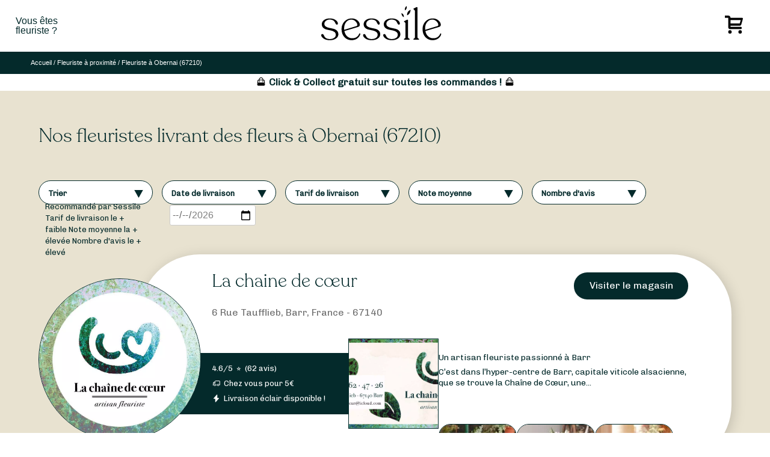

--- FILE ---
content_type: text/html; charset=UTF-8
request_url: https://www.sessile.fr/trouvez-votre-fleuriste/france/67210/
body_size: 50915
content:
<!doctype html>
<html lang="fr-FR" prefix="og: https://ogp.me/ns#">
<head>
<meta charset="UTF-8">
<meta name="viewport" content="width=device-width, initial-scale=1">
<link rel="profile" href="https://gmpg.org/xfn/11">
<link rel="apple-touch-icon" sizes="57x57" href="//cdn.sessile.fr/wp-content/themes/sessile-2021/assets/images/favicon/apple-icon-57x57.png">
<link rel="apple-touch-icon" sizes="60x60" href="//cdn.sessile.fr/wp-content/themes/sessile-2021/assets/images/favicon/apple-icon-60x60.png">
<link rel="apple-touch-icon" sizes="72x72" href="//cdn.sessile.fr/wp-content/themes/sessile-2021/assets/images/favicon/apple-icon-72x72.png">
<link rel="apple-touch-icon" sizes="76x76" href="//cdn.sessile.fr/wp-content/themes/sessile-2021/assets/images/favicon/apple-icon-76x76.png">
<link rel="apple-touch-icon" sizes="114x114" href="//cdn.sessile.fr/wp-content/themes/sessile-2021/assets/images/favicon/apple-icon-114x114.png">
<link rel="apple-touch-icon" sizes="120x120" href="//cdn.sessile.fr/wp-content/themes/sessile-2021/assets/images/favicon/apple-icon-120x120.png">
<link rel="apple-touch-icon" sizes="144x144" href="//cdn.sessile.fr/wp-content/themes/sessile-2021/assets/images/favicon/apple-icon-144x144.png">
<link rel="apple-touch-icon" sizes="152x152" href="//cdn.sessile.fr/wp-content/themes/sessile-2021/assets/images/favicon/apple-icon-152x152.png">
<link rel="apple-touch-icon" sizes="180x180" href="//cdn.sessile.fr/wp-content/themes/sessile-2021/assets/images/favicon/apple-icon-180x180.png">
<link rel="icon" type="image/png" sizes="192x192" href="//cdn.sessile.fr/wp-content/themes/sessile-2021/assets/images/favicon/android-icon-192x192.png">
<link rel="icon" type="image/png" sizes="32x32" href="//cdn.sessile.fr/wp-content/themes/sessile-2021/assets/images/favicon/favicon-32x32.png">
<link rel="icon" type="image/png" sizes="96x96" href="//cdn.sessile.fr/wp-content/themes/sessile-2021/assets/images/favicon/favicon-96x96.png">
<link rel="icon" type="image/png" sizes="16x16" href="//cdn.sessile.fr/wp-content/themes/sessile-2021/assets/images/favicon/favicon-16x16.png">
<link rel="manifest" href="/wp-content/themes/sessile-2021/assets/images/favicon/manifest.json">
<link rel="shortcut icon" href="//cdn.sessile.fr/wp-content/themes/sessile-2021/assets/images/favicon/apple-icon-60x60.png">
<meta name="msapplication-TileColor" content="#ffffff">
<meta name="msapplication-TileImage" content="/wp-content/themes/sessile-2021/assets/images/favicon//ms-icon-144x144.png">
<meta name="theme-color" content="#ffffff">
<link rel="preconnect" href="https://fonts.gstatic.com">
<link rel="preload" as="font" href="//cdn.sessile.fr/wp-content/themes/sessile-2021/assets/polices/recoleta-light/recoleta.woff" type="font/woff" crossorigin>
<link rel="preload" as="font" href="//cdn.sessile.fr/wp-content/plugins/wp-menu-cart-pro/assets/fonts/cart.woff" type="font/woff" crossorigin>
<script data-cfasync="false" data-pagespeed-no-defer>var gtm4wp_datalayer_name="dataLayer";
var dataLayer=dataLayer||[];
const gtm4wp_use_sku_instead=false;
const gtm4wp_currency='EUR';
const gtm4wp_product_per_impression=10;
const gtm4wp_clear_ecommerce=false;</script>
<title>Les meilleurs fleuristes à Obernai (67210) | Sessile</title>
<meta name="description" content="Découvrez les plus beaux fleuristes à Obernai (67210), et faites-vous livrer vos bouquets de fleurs de saison en quelques clics."/>
<meta name="robots" content="follow, index, max-snippet:-1, max-video-preview:-1, max-image-preview:large"/>
<link rel="canonical" href="https://www.sessile.fr/trouvez-votre-fleuriste/france/67210/"/>
<meta property="og:locale" content="fr_FR"/>
<meta property="og:type" content="article"/>
<meta property="og:title" content="Les meilleurs fleuristes à Obernai (67210) | Sessile"/>
<meta property="og:description" content="Découvrez les plus beaux fleuristes à Obernai (67210), et faites-vous livrer vos bouquets de fleurs de saison en quelques clics."/>
<meta property="og:url" content="https://www.sessile.fr/trouvez-votre-fleuriste/france/67210/"/>
<meta property="og:site_name" content="Sessile"/>
<meta property="article:publisher" content="https://www.facebook.com/sessilefleuristes/"/>
<meta property="og:updated_time" content="2025-07-18T11:27:12+02:00"/>
<meta property="og:image" content="https://www.sessile.fr/wp-content/uploads/2021/04/sessile-social-logo.jpg"/>
<meta property="og:image:secure_url" content="https://www.sessile.fr/wp-content/uploads/2021/04/sessile-social-logo.jpg"/>
<meta property="og:image:width" content="500"/>
<meta property="og:image:height" content="260"/>
<meta property="og:image:alt" content="Obernai"/>
<meta property="og:image:type" content="image/jpeg"/>
<meta name="twitter:card" content="summary_large_image"/>
<meta name="twitter:title" content="Les meilleurs fleuristes à Obernai (67210) | Sessile"/>
<meta name="twitter:description" content="Découvrez les plus beaux fleuristes à Obernai (67210), et faites-vous livrer vos bouquets de fleurs de saison en quelques clics."/>
<meta name="twitter:image" content="https://www.sessile.fr/wp-content/uploads/2021/04/sessile-social-logo.jpg"/>
<link rel='dns-prefetch' href='//maps.googleapis.com'/>
<link rel="alternate" title="oEmbed (JSON)" type="application/json+oembed" href="https://www.sessile.fr/wp-json/oembed/1.0/embed?url=https%3A%2F%2Fwww.sessile.fr%2Ftrouvez-votre-fleuriste%2Ffrance%2F67210%2F"/>
<link rel="alternate" title="oEmbed (XML)" type="text/xml+oembed" href="https://www.sessile.fr/wp-json/oembed/1.0/embed?url=https%3A%2F%2Fwww.sessile.fr%2Ftrouvez-votre-fleuriste%2Ffrance%2F67210%2F&#038;format=xml"/>
<style id='wp-img-auto-sizes-contain-inline-css'>img:is([sizes=auto i],[sizes^="auto," i]){contain-intrinsic-size:3000px 1500px}</style>
<style id='wp-block-library-inline-css'>:root{--wp-block-synced-color:#7a00df;--wp-block-synced-color--rgb:122,0,223;--wp-bound-block-color:var(--wp-block-synced-color);--wp-editor-canvas-background:#ddd;--wp-admin-theme-color:#007cba;--wp-admin-theme-color--rgb:0,124,186;--wp-admin-theme-color-darker-10:#006ba1;--wp-admin-theme-color-darker-10--rgb:0,107,160.5;--wp-admin-theme-color-darker-20:#005a87;--wp-admin-theme-color-darker-20--rgb:0,90,135;--wp-admin-border-width-focus:2px}@media (min-resolution:192dpi){:root{--wp-admin-border-width-focus:1.5px}}.wp-element-button{cursor:pointer}:root .has-very-light-gray-background-color{background-color:#eee}:root .has-very-dark-gray-background-color{background-color:#313131}:root .has-very-light-gray-color{color:#eee}:root .has-very-dark-gray-color{color:#313131}:root .has-vivid-green-cyan-to-vivid-cyan-blue-gradient-background{background:linear-gradient(135deg,#00d084,#0693e3)}:root .has-purple-crush-gradient-background{background:linear-gradient(135deg,#34e2e4,#4721fb 50%,#ab1dfe)}:root .has-hazy-dawn-gradient-background{background:linear-gradient(135deg,#faaca8,#dad0ec)}:root .has-subdued-olive-gradient-background{background:linear-gradient(135deg,#fafae1,#67a671)}:root .has-atomic-cream-gradient-background{background:linear-gradient(135deg,#fdd79a,#004a59)}:root .has-nightshade-gradient-background{background:linear-gradient(135deg,#330968,#31cdcf)}:root .has-midnight-gradient-background{background:linear-gradient(135deg,#020381,#2874fc)}:root{--wp--preset--font-size--normal:16px;--wp--preset--font-size--huge:42px}.has-regular-font-size{font-size:1em}.has-larger-font-size{font-size:2.625em}.has-normal-font-size{font-size:var(--wp--preset--font-size--normal)}.has-huge-font-size{font-size:var(--wp--preset--font-size--huge)}.has-text-align-center{text-align:center}.has-text-align-left{text-align:left}.has-text-align-right{text-align:right}.has-fit-text{white-space:nowrap!important}#end-resizable-editor-section{display:none}.aligncenter{clear:both}.items-justified-left{justify-content:flex-start}.items-justified-center{justify-content:center}.items-justified-right{justify-content:flex-end}.items-justified-space-between{justify-content:space-between}.screen-reader-text{border:0;clip-path:inset(50%);height:1px;margin:-1px;overflow:hidden;padding:0;position:absolute;width:1px;word-wrap:normal!important}.screen-reader-text:focus{background-color:#ddd;clip-path:none;color:#444;display:block;font-size:1em;height:auto;left:5px;line-height:normal;padding:15px 23px 14px;text-decoration:none;top:5px;width:auto;z-index:100000}html :where(.has-border-color){border-style:solid}html :where([style*=border-top-color]){border-top-style:solid}html :where([style*=border-right-color]){border-right-style:solid}html :where([style*=border-bottom-color]){border-bottom-style:solid}html :where([style*=border-left-color]){border-left-style:solid}html :where([style*=border-width]){border-style:solid}html :where([style*=border-top-width]){border-top-style:solid}html :where([style*=border-right-width]){border-right-style:solid}html :where([style*=border-bottom-width]){border-bottom-style:solid}html :where([style*=border-left-width]){border-left-style:solid}html :where(img[class*=wp-image-]){height:auto;max-width:100%}:where(figure){margin:0 0 1em}html :where(.is-position-sticky){--wp-admin--admin-bar--position-offset:var(--wp-admin--admin-bar--height,0px)}@media screen and (max-width:600px){html :where(.is-position-sticky){--wp-admin--admin-bar--position-offset:0px}}</style>
<link rel="stylesheet" type="text/css" href="//cdn.sessile.fr/wp-content/cache/wpfc-minified/k107t7mp/bu0b.css" media="all"/>
<style id='global-styles-inline-css'>:root{--wp--preset--aspect-ratio--square:1;--wp--preset--aspect-ratio--4-3:4/3;--wp--preset--aspect-ratio--3-4:3/4;--wp--preset--aspect-ratio--3-2:3/2;--wp--preset--aspect-ratio--2-3:2/3;--wp--preset--aspect-ratio--16-9:16/9;--wp--preset--aspect-ratio--9-16:9/16;--wp--preset--color--black:#000000;--wp--preset--color--cyan-bluish-gray:#abb8c3;--wp--preset--color--white:#ffffff;--wp--preset--color--pale-pink:#f78da7;--wp--preset--color--vivid-red:#cf2e2e;--wp--preset--color--luminous-vivid-orange:#ff6900;--wp--preset--color--luminous-vivid-amber:#fcb900;--wp--preset--color--light-green-cyan:#7bdcb5;--wp--preset--color--vivid-green-cyan:#00d084;--wp--preset--color--pale-cyan-blue:#8ed1fc;--wp--preset--color--vivid-cyan-blue:#0693e3;--wp--preset--color--vivid-purple:#9b51e0;--wp--preset--gradient--vivid-cyan-blue-to-vivid-purple:linear-gradient(135deg,rgb(6,147,227) 0%,rgb(155,81,224) 100%);--wp--preset--gradient--light-green-cyan-to-vivid-green-cyan:linear-gradient(135deg,rgb(122,220,180) 0%,rgb(0,208,130) 100%);--wp--preset--gradient--luminous-vivid-amber-to-luminous-vivid-orange:linear-gradient(135deg,rgb(252,185,0) 0%,rgb(255,105,0) 100%);--wp--preset--gradient--luminous-vivid-orange-to-vivid-red:linear-gradient(135deg,rgb(255,105,0) 0%,rgb(207,46,46) 100%);--wp--preset--gradient--very-light-gray-to-cyan-bluish-gray:linear-gradient(135deg,rgb(238,238,238) 0%,rgb(169,184,195) 100%);--wp--preset--gradient--cool-to-warm-spectrum:linear-gradient(135deg,rgb(74,234,220) 0%,rgb(151,120,209) 20%,rgb(207,42,186) 40%,rgb(238,44,130) 60%,rgb(251,105,98) 80%,rgb(254,248,76) 100%);--wp--preset--gradient--blush-light-purple:linear-gradient(135deg,rgb(255,206,236) 0%,rgb(152,150,240) 100%);--wp--preset--gradient--blush-bordeaux:linear-gradient(135deg,rgb(254,205,165) 0%,rgb(254,45,45) 50%,rgb(107,0,62) 100%);--wp--preset--gradient--luminous-dusk:linear-gradient(135deg,rgb(255,203,112) 0%,rgb(199,81,192) 50%,rgb(65,88,208) 100%);--wp--preset--gradient--pale-ocean:linear-gradient(135deg,rgb(255,245,203) 0%,rgb(182,227,212) 50%,rgb(51,167,181) 100%);--wp--preset--gradient--electric-grass:linear-gradient(135deg,rgb(202,248,128) 0%,rgb(113,206,126) 100%);--wp--preset--gradient--midnight:linear-gradient(135deg,rgb(2,3,129) 0%,rgb(40,116,252) 100%);--wp--preset--font-size--small:13px;--wp--preset--font-size--medium:20px;--wp--preset--font-size--large:36px;--wp--preset--font-size--x-large:42px;--wp--preset--spacing--20:0.44rem;--wp--preset--spacing--30:0.67rem;--wp--preset--spacing--40:1rem;--wp--preset--spacing--50:1.5rem;--wp--preset--spacing--60:2.25rem;--wp--preset--spacing--70:3.38rem;--wp--preset--spacing--80:5.06rem;--wp--preset--shadow--natural:6px 6px 9px rgba(0, 0, 0, 0.2);--wp--preset--shadow--deep:12px 12px 50px rgba(0, 0, 0, 0.4);--wp--preset--shadow--sharp:6px 6px 0px rgba(0, 0, 0, 0.2);--wp--preset--shadow--outlined:6px 6px 0px -3px rgb(255, 255, 255), 6px 6px rgb(0, 0, 0);--wp--preset--shadow--crisp:6px 6px 0px rgb(0, 0, 0);}:where(.is-layout-flex){gap:0.5em;}:where(.is-layout-grid){gap:0.5em;}body .is-layout-flex{display:flex;}.is-layout-flex{flex-wrap:wrap;align-items:center;}.is-layout-flex > :is(*, div){margin:0;}body .is-layout-grid{display:grid;}.is-layout-grid > :is(*, div){margin:0;}:where(.wp-block-columns.is-layout-flex){gap:2em;}:where(.wp-block-columns.is-layout-grid){gap:2em;}:where(.wp-block-post-template.is-layout-flex){gap:1.25em;}:where(.wp-block-post-template.is-layout-grid){gap:1.25em;}.has-black-color{color:var(--wp--preset--color--black) !important;}.has-cyan-bluish-gray-color{color:var(--wp--preset--color--cyan-bluish-gray) !important;}.has-white-color{color:var(--wp--preset--color--white) !important;}.has-pale-pink-color{color:var(--wp--preset--color--pale-pink) !important;}.has-vivid-red-color{color:var(--wp--preset--color--vivid-red) !important;}.has-luminous-vivid-orange-color{color:var(--wp--preset--color--luminous-vivid-orange) !important;}.has-luminous-vivid-amber-color{color:var(--wp--preset--color--luminous-vivid-amber) !important;}.has-light-green-cyan-color{color:var(--wp--preset--color--light-green-cyan) !important;}.has-vivid-green-cyan-color{color:var(--wp--preset--color--vivid-green-cyan) !important;}.has-pale-cyan-blue-color{color:var(--wp--preset--color--pale-cyan-blue) !important;}.has-vivid-cyan-blue-color{color:var(--wp--preset--color--vivid-cyan-blue) !important;}.has-vivid-purple-color{color:var(--wp--preset--color--vivid-purple) !important;}.has-black-background-color{background-color:var(--wp--preset--color--black) !important;}.has-cyan-bluish-gray-background-color{background-color:var(--wp--preset--color--cyan-bluish-gray) !important;}.has-white-background-color{background-color:var(--wp--preset--color--white) !important;}.has-pale-pink-background-color{background-color:var(--wp--preset--color--pale-pink) !important;}.has-vivid-red-background-color{background-color:var(--wp--preset--color--vivid-red) !important;}.has-luminous-vivid-orange-background-color{background-color:var(--wp--preset--color--luminous-vivid-orange) !important;}.has-luminous-vivid-amber-background-color{background-color:var(--wp--preset--color--luminous-vivid-amber) !important;}.has-light-green-cyan-background-color{background-color:var(--wp--preset--color--light-green-cyan) !important;}.has-vivid-green-cyan-background-color{background-color:var(--wp--preset--color--vivid-green-cyan) !important;}.has-pale-cyan-blue-background-color{background-color:var(--wp--preset--color--pale-cyan-blue) !important;}.has-vivid-cyan-blue-background-color{background-color:var(--wp--preset--color--vivid-cyan-blue) !important;}.has-vivid-purple-background-color{background-color:var(--wp--preset--color--vivid-purple) !important;}.has-black-border-color{border-color:var(--wp--preset--color--black) !important;}.has-cyan-bluish-gray-border-color{border-color:var(--wp--preset--color--cyan-bluish-gray) !important;}.has-white-border-color{border-color:var(--wp--preset--color--white) !important;}.has-pale-pink-border-color{border-color:var(--wp--preset--color--pale-pink) !important;}.has-vivid-red-border-color{border-color:var(--wp--preset--color--vivid-red) !important;}.has-luminous-vivid-orange-border-color{border-color:var(--wp--preset--color--luminous-vivid-orange) !important;}.has-luminous-vivid-amber-border-color{border-color:var(--wp--preset--color--luminous-vivid-amber) !important;}.has-light-green-cyan-border-color{border-color:var(--wp--preset--color--light-green-cyan) !important;}.has-vivid-green-cyan-border-color{border-color:var(--wp--preset--color--vivid-green-cyan) !important;}.has-pale-cyan-blue-border-color{border-color:var(--wp--preset--color--pale-cyan-blue) !important;}.has-vivid-cyan-blue-border-color{border-color:var(--wp--preset--color--vivid-cyan-blue) !important;}.has-vivid-purple-border-color{border-color:var(--wp--preset--color--vivid-purple) !important;}.has-vivid-cyan-blue-to-vivid-purple-gradient-background{background:var(--wp--preset--gradient--vivid-cyan-blue-to-vivid-purple) !important;}.has-light-green-cyan-to-vivid-green-cyan-gradient-background{background:var(--wp--preset--gradient--light-green-cyan-to-vivid-green-cyan) !important;}.has-luminous-vivid-amber-to-luminous-vivid-orange-gradient-background{background:var(--wp--preset--gradient--luminous-vivid-amber-to-luminous-vivid-orange) !important;}.has-luminous-vivid-orange-to-vivid-red-gradient-background{background:var(--wp--preset--gradient--luminous-vivid-orange-to-vivid-red) !important;}.has-very-light-gray-to-cyan-bluish-gray-gradient-background{background:var(--wp--preset--gradient--very-light-gray-to-cyan-bluish-gray) !important;}.has-cool-to-warm-spectrum-gradient-background{background:var(--wp--preset--gradient--cool-to-warm-spectrum) !important;}.has-blush-light-purple-gradient-background{background:var(--wp--preset--gradient--blush-light-purple) !important;}.has-blush-bordeaux-gradient-background{background:var(--wp--preset--gradient--blush-bordeaux) !important;}.has-luminous-dusk-gradient-background{background:var(--wp--preset--gradient--luminous-dusk) !important;}.has-pale-ocean-gradient-background{background:var(--wp--preset--gradient--pale-ocean) !important;}.has-electric-grass-gradient-background{background:var(--wp--preset--gradient--electric-grass) !important;}.has-midnight-gradient-background{background:var(--wp--preset--gradient--midnight) !important;}.has-small-font-size{font-size:var(--wp--preset--font-size--small) !important;}.has-medium-font-size{font-size:var(--wp--preset--font-size--medium) !important;}.has-large-font-size{font-size:var(--wp--preset--font-size--large) !important;}.has-x-large-font-size{font-size:var(--wp--preset--font-size--x-large) !important;}</style>
<style id='classic-theme-styles-inline-css'>.wp-block-button__link{color:#fff;background-color:#32373c;border-radius:9999px;box-shadow:none;text-decoration:none;padding:calc(.667em + 2px) calc(1.333em + 2px);font-size:1.125em}.wp-block-file__button{background:#32373c;color:#fff;text-decoration:none}</style>
<link rel="stylesheet" type="text/css" href="//cdn.sessile.fr/wp-content/cache/wpfc-minified/9a8n7cma/bu0b.css" media="all"/>
<link rel="stylesheet" type="text/css" href="//cdn.sessile.fr/wp-content/cache/wpfc-minified/lldeb0bv/bu0b.css" media="only screen and (max-width: 768px)"/>
<link rel="stylesheet" type="text/css" href="//cdn.sessile.fr/wp-content/cache/wpfc-minified/9askfqwm/bu0b.css" media="all"/>
<style id='woocommerce-inline-inline-css'>.woocommerce form .form-row .required{visibility:visible;}</style>
<link rel="stylesheet" type="text/css" href="//cdn.sessile.fr/wp-content/cache/wpfc-minified/2d9swr06/bu0b.css" media="all"/>
<style id="weglot-custom-style">aside.country-selector.weglot-default{display:none !important;}</style>
<link rel="stylesheet" type="text/css" href="//cdn.sessile.fr/wp-content/cache/wpfc-minified/ez6qxp3/bu0b.css" media="all"/>
<style id='wpmenucart-icons-inline-css'>@font-face{font-family:'WPMenuCart';src:url('//cdn.sessile.fr/wp-content/plugins/wp-menu-cart-pro/assets/fonts/WPMenuCart.eot');src:url('//cdn.sessile.fr/wp-content/plugins/wp-menu-cart-pro/assets/fonts/WPMenuCart.eot?#iefix') format('embedded-opentype'), url('//cdn.sessile.fr/wp-content/plugins/wp-menu-cart-pro/assets/fonts/WPMenuCart.woff2') format('woff2'), url('//cdn.sessile.fr/wp-content/plugins/wp-menu-cart-pro/assets/fonts/WPMenuCart.woff') format('woff'), url('//cdn.sessile.fr/wp-content/plugins/wp-menu-cart-pro/assets/fonts/WPMenuCart.ttf') format('truetype'), url('https://www.sessile.fr/wp-content/plugins/wp-menu-cart-pro/assets/fonts/WPMenuCart.svg#WPMenuCart') format('svg');font-weight:normal;font-style:normal;font-display:swap;}</style>
<link rel="stylesheet" type="text/css" href="//cdn.sessile.fr/wp-content/cache/wpfc-minified/dic1hvgz/bu0b.css" media="all"/>
<script data-wpfc-render="false">(function(){let events=["mousemove", "wheel", "scroll", "touchstart", "touchmove"];let fired=false;events.forEach(function(event){window.addEventListener(event, function(){if(fired===false){fired=true;setTimeout(function(){ (function(d,s){var f=d.getElementsByTagName(s)[0];j=d.createElement(s);j.setAttribute('src', 'https://www.sessile.fr/wp-content/plugins/woocommerce/assets/js/frontend/add-to-cart.min.js?ver=10.4.3');j.setAttribute('id', 'wc-add-to-cart-js');j.setAttribute('data-wp-strategy', 'defer');f.parentNode.insertBefore(j,f);})(document,'script'); }, 64);}},{once: true});});})();</script>
<link rel="https://api.w.org/" href="https://www.sessile.fr/wp-json/"/><link rel="EditURI" type="application/rsd+xml" title="RSD" href="https://www.sessile.fr/xmlrpc.php?rsd"/>
<link rel='shortlink' href='https://www.sessile.fr/?p=63501'/>
<script data-cfasync="false" data-pagespeed-no-defer>var dataLayer_content={"visitorType":"visitor-logged-out","visitorUsername":"","pagePostType":"ville","pagePostType2":"single-ville","pagePostAuthor":"Main_Sessile_admiN","pagePostDate":"3 novembre 2020","pagePostDateYear":2020,"pagePostDateMonth":11,"pagePostDateDay":3,"pagePostDateDayName":"mardi","pagePostDateHour":6,"pagePostDateMinute":19,"pagePostDateIso":"2020-11-03T06:19:00+01:00","pagePostDateUnix":1604384340,"cartContent":{"totals":{"applied_coupons":[],"discount_total":0,"subtotal":0,"total":0},"items":[]}};
dataLayer.push(dataLayer_content);</script>
<script data-wpfc-render="false">(function(){let events=["mousemove", "wheel", "scroll", "touchstart", "touchmove"];let fired=false;events.forEach(function(event){window.addEventListener(event, function(){if(fired===false){fired=true;setTimeout(function(){
(function(w,d,s,l,i){w[l]=w[l]||[];w[l].push({'gtm.start':
new Date().getTime(),event:'gtm.js'});var f=d.getElementsByTagName(s)[0],
j=d.createElement(s),dl=l!='dataLayer'?'&l='+l:'';j.async=true;j.src=
'//www.googletagmanager.com/gtm.js?id='+i+dl;f.parentNode.insertBefore(j,f);
})(window,document,'script','dataLayer','GTM-MD9BB5P');
}, 65);}},{once: true});});})();</script>
<script type="application/json" id="weglot-data">{"website":"https:\/\/www.sessile.fr","uid":"8c64d9e0c3","project_slug":"www-sessile-fr","language_from":"fr","language_from_custom_flag":null,"language_from_custom_name":null,"excluded_paths":[{"type":"MATCH_REGEX","value":"\/trouvez-votre-fleuriste\/(saint-barthelemy|luxembourg|monaco|saint-martin|wallis-and-futuna|saint-pierre-and-miquelon|reunion|new-caledonia|mayotte|martinique|guadeloupe|french-polynesia|french-guiana|belgium|france|France)\/","language_button_displayed":false,"exclusion_behavior":"REDIRECT","excluded_languages":[],"regex":"\/trouvez-votre-fleuriste\/(saint-barthelemy|luxembourg|monaco|saint-martin|wallis-and-futuna|saint-pierre-and-miquelon|reunion|new-caledonia|mayotte|martinique|guadeloupe|french-polynesia|french-guiana|belgium|france|France)\/"},{"type":"END_WITH","value":"\/trouvez-votre-fleuriste\/","language_button_displayed":false,"exclusion_behavior":"REDIRECT","excluded_languages":[],"regex":"\/trouvez\\-votre\\-fleuriste\/$"},{"type":"MATCH_REGEX","value":"\/trouvez-votre-fleuriste\/(.*)\/(.*[a-zA-Z]+.*)\/","language_button_displayed":false,"exclusion_behavior":"REDIRECT","excluded_languages":[],"regex":"\/trouvez-votre-fleuriste\/(.*)\/(.*[a-zA-Z]+.*)\/"},{"type":"MATCH_REGEX","value":"\/(blumenlieferung-frankreich|bloemen-bezorgen-frankrijk|consegna-fiori-francia|entrega-flores-franca|entrega-flores-francia|flower-delivery-france)\/","language_button_displayed":false,"exclusion_behavior":"REDIRECT","excluded_languages":[],"regex":"\/(blumenlieferung-frankreich|bloemen-bezorgen-frankrijk|consegna-fiori-francia|entrega-flores-franca|entrega-flores-francia|flower-delivery-france)\/"},{"type":"MATCH_REGEX","value":"\/bouquets-(best-sellers|occasions|saisons)\/","language_button_displayed":false,"exclusion_behavior":"REDIRECT","excluded_languages":[],"regex":"\/bouquets-(best-sellers|occasions|saisons)\/"},{"type":"MATCH_REGEX","value":"\/(fleuriste-ouvert-|livraison-de-fleurs-|livraison-de-plantes-)","language_button_displayed":false,"exclusion_behavior":"REDIRECT","excluded_languages":[],"regex":"\/(fleuriste-ouvert-|livraison-de-fleurs-|livraison-de-plantes-)"},{"type":"MATCH_REGEX","value":"\/(blog|plaidoyer|code-promo-sessile|contactez-nous|je-suis-fleuriste|mentions-legales|mission|notre-dernier-cp|offre-entreprise|politique-de-confidentialite|qui-sommes-nous|recevez-des-bouquets-regulierement-pour-embellir-votre-quotidien|sessile-pro-linterface-qui-facilite-les-circuits-courts|un-achat-responsable-et-durable|une-interface-claire-et-intuitive|un-reseau-dartisans-fleuristes-de-proximite|jeu-concours|conditions-generales-de-vente|commandez-des-bouquets-sur-mesure)\/","language_button_displayed":false,"exclusion_behavior":"REDIRECT","excluded_languages":[],"regex":"\/(blog|plaidoyer|code-promo-sessile|contactez-nous|je-suis-fleuriste|mentions-legales|mission|notre-dernier-cp|offre-entreprise|politique-de-confidentialite|qui-sommes-nous|recevez-des-bouquets-regulierement-pour-embellir-votre-quotidien|sessile-pro-linterface-qui-facilite-les-circuits-courts|un-achat-responsable-et-durable|une-interface-claire-et-intuitive|un-reseau-dartisans-fleuristes-de-proximite|jeu-concours|conditions-generales-de-vente|commandez-des-bouquets-sur-mesure)\/"},{"type":"MATCH_REGEX","value":"\/(mon-compte|store-manager|vendor-register|partenariat|search)\/","language_button_displayed":false,"exclusion_behavior":"REDIRECT","excluded_languages":[],"regex":"\/(mon-compte|store-manager|vendor-register|partenariat|search)\/"},{"type":"CONTAIN","value":"\/panier\/","language_button_displayed":false,"exclusion_behavior":"REDIRECT","excluded_languages":[],"regex":"\/panier\/"},{"type":"CONTAIN","value":"\/commande\/","language_button_displayed":false,"exclusion_behavior":"REDIRECT","excluded_languages":[],"regex":"\/commande\/"},{"type":"CONTAIN","value":"\/trouvez-votre-fleuriste\/","language_button_displayed":false,"exclusion_behavior":"REDIRECT","excluded_languages":["es","de"],"regex":"\/trouvez\\-votre\\-fleuriste\/"}],"excluded_blocks":[{"value":".store-description-storepage .store-description-col h2 span","description":"Nom boutique (bloc \u00e0 propos)"},{"value":".reviews-section .reviewer-name","description":"Nom auteur (bloc avis) v1"},{"value":"#main > div.breadcumbs_pages > ol > li:nth-child(7) > a > span","description":"Nom boutique fil ariane  - WG Support"},{"value":".reviewer-infos > p.reviewer-name","description":"Nom de l'auteur (bloc avis) v2"},{"value":".top_bar_store .storename","description":"Nom boutique (top bar)"}],"custom_settings":{"button_style":{"with_flags":true,"flag_type":"rectangle_mat","with_name":true,"full_name":true,"is_dropdown":false,"custom_css":"aside.country-selector.weglot-default{\r\n  display: none !important;\r\n}"},"wp_user_version":"5.2","translate_email":false,"translate_search":false,"translate_amp":false,"switchers":[{"templates":{"name":"default","hash":"095ffb8d22f66be52959023fa4eeb71a05f20f73"},"location":[],"style":{"with_flags":true,"flag_type":"rectangle_mat","with_name":true,"full_name":true,"is_dropdown":false}}],"definitions":[]},"pending_translation_enabled":false,"curl_ssl_check_enabled":true,"custom_css":"aside.country-selector.weglot-default{\r\n  display: none !important;\r\n}","languages":[{"language_to":"en","custom_code":null,"custom_name":null,"custom_local_name":null,"provider":null,"enabled":true,"automatic_translation_enabled":true,"deleted_at":null,"connect_host_destination":null,"custom_flag":null},{"language_to":"es","custom_code":null,"custom_name":null,"custom_local_name":null,"provider":null,"enabled":true,"automatic_translation_enabled":true,"deleted_at":null,"connect_host_destination":null,"custom_flag":null},{"language_to":"de","custom_code":null,"custom_name":null,"custom_local_name":null,"provider":null,"enabled":true,"automatic_translation_enabled":true,"deleted_at":null,"connect_host_destination":null,"custom_flag":null}],"organization_slug":"w-cd6531a839","api_domain":"cdn-api-weglot.com","product":"1.0","current_language":"fr","switcher_links":{"fr":"https:\/\/www.sessile.fr\/trouvez-votre-fleuriste\/france\/67210\/","en":"https:\/\/www.sessile.fr\/en\/trouvez-votre-fleuriste\/france\/67210\/","es":"https:\/\/www.sessile.fr\/es\/trouvez-votre-fleuriste\/france\/67210\/","de":"https:\/\/www.sessile.fr\/de\/trouvez-votre-fleuriste\/france\/67210\/"},"original_path":"\/trouvez-votre-fleuriste\/france\/67210\/"}</script><link rel="pingback" href="https://www.sessile.fr/xmlrpc.php">	<noscript><style>.woocommerce-product-gallery{opacity:1 !important;}</style></noscript>
<link rel="icon" href="//cdn.sessile.fr/wp-content/uploads/2021/03/sessile-favicon-100x100.png" sizes="32x32"/>
<link rel="icon" href="//cdn.sessile.fr/wp-content/uploads/2021/03/sessile-favicon.png" sizes="192x192"/>
<link rel="apple-touch-icon" href="//cdn.sessile.fr/wp-content/uploads/2021/03/sessile-favicon.png"/>
<meta name="msapplication-TileImage" content="https://www.sessile.fr/wp-content/uploads/2021/03/sessile-favicon.png"/>
<link rel="stylesheet" type="text/css" href="//cdn.sessile.fr/wp-content/cache/wpfc-minified/e2aidglp/bu0b.css" media="all"/>
<style id='wpcf7-695db47ae6c96-inline-inline-css'>#wpcf7-695db47ae6c96-wrapper{display:none !important;visibility:hidden !important;}</style>
<script data-wpfc-render="false">var Wpfcll={s:[],osl:0,scroll:false,i:function(){Wpfcll.ss();window.addEventListener('load',function(){let observer=new MutationObserver(mutationRecords=>{Wpfcll.osl=Wpfcll.s.length;Wpfcll.ss();if(Wpfcll.s.length > Wpfcll.osl){Wpfcll.ls(false);}});observer.observe(document.getElementsByTagName("html")[0],{childList:true,attributes:true,subtree:true,attributeFilter:["src"],attributeOldValue:false,characterDataOldValue:false});Wpfcll.ls(true);});window.addEventListener('scroll',function(){Wpfcll.scroll=true;Wpfcll.ls(false);});window.addEventListener('resize',function(){Wpfcll.scroll=true;Wpfcll.ls(false);});window.addEventListener('click',function(){Wpfcll.scroll=true;Wpfcll.ls(false);});},c:function(e,pageload){var w=document.documentElement.clientHeight || body.clientHeight;var n=0;if(pageload){n=0;}else{n=(w > 800) ? 800:200;n=Wpfcll.scroll ? 800:n;}var er=e.getBoundingClientRect();var t=0;var p=e.parentNode ? e.parentNode:false;if(typeof p.getBoundingClientRect=="undefined"){var pr=false;}else{var pr=p.getBoundingClientRect();}if(er.x==0 && er.y==0){for(var i=0;i < 10;i++){if(p){if(pr.x==0 && pr.y==0){if(p.parentNode){p=p.parentNode;}if(typeof p.getBoundingClientRect=="undefined"){pr=false;}else{pr=p.getBoundingClientRect();}}else{t=pr.top;break;}}};}else{t=er.top;}if(w - t+n > 0){return true;}return false;},r:function(e,pageload){var s=this;var oc,ot;try{oc=e.getAttribute("data-wpfc-original-src");ot=e.getAttribute("data-wpfc-original-srcset");originalsizes=e.getAttribute("data-wpfc-original-sizes");if(s.c(e,pageload)){if(oc || ot){if(e.tagName=="DIV" || e.tagName=="A" || e.tagName=="SPAN"){e.style.backgroundImage="url("+oc+")";e.removeAttribute("data-wpfc-original-src");e.removeAttribute("data-wpfc-original-srcset");e.removeAttribute("onload");}else{if(oc){e.setAttribute('src',oc);}if(ot){e.setAttribute('srcset',ot);}if(originalsizes){e.setAttribute('sizes',originalsizes);}if(e.getAttribute("alt") && e.getAttribute("alt")=="blank"){e.removeAttribute("alt");}e.removeAttribute("data-wpfc-original-src");e.removeAttribute("data-wpfc-original-srcset");e.removeAttribute("data-wpfc-original-sizes");e.removeAttribute("onload");if(e.tagName=="IFRAME"){var y="https://www.youtube.com/embed/";if(navigator.userAgent.match(/\sEdge?\/\d/i)){e.setAttribute('src',e.getAttribute("src").replace(/.+\/templates\/youtube\.html\#/,y));}e.onload=function(){if(typeof window.jQuery !="undefined"){if(jQuery.fn.fitVids){jQuery(e).parent().fitVids({customSelector:"iframe[src]"});}}var s=e.getAttribute("src").match(/templates\/youtube\.html\#(.+)/);if(s){try{var i=e.contentDocument || e.contentWindow;if(i.location.href=="about:blank"){e.setAttribute('src',y+s[1]);}}catch(err){e.setAttribute('src',y+s[1]);}}}}}}else{if(e.tagName=="NOSCRIPT"){if(typeof window.jQuery !="undefined"){if(jQuery(e).attr("data-type")=="wpfc"){e.removeAttribute("data-type");jQuery(e).after(jQuery(e).text());}}}}}}catch(error){console.log(error);console.log("==>",e);}},ss:function(){var i=Array.prototype.slice.call(document.getElementsByTagName("img"));var f=Array.prototype.slice.call(document.getElementsByTagName("iframe"));var d=Array.prototype.slice.call(document.getElementsByTagName("div"));var a=Array.prototype.slice.call(document.getElementsByTagName("a"));var s=Array.prototype.slice.call(document.getElementsByTagName("span"));var n=Array.prototype.slice.call(document.getElementsByTagName("noscript"));this.s=i.concat(f).concat(d).concat(a).concat(s).concat(n);},ls:function(pageload){var s=this;[].forEach.call(s.s,function(e,index){s.r(e,pageload);});}};document.addEventListener('DOMContentLoaded',function(){wpfci();});function wpfci(){Wpfcll.i();}</script>
</head>
<body class="wp-singular ville-template-default single single-ville postid-63501 wp-theme-sessile-2021 theme-sessile-2021 woocommerce-no-js wcfm-theme-sessile-2021">
<noscript><iframe onload="Wpfcll.r(this,true);" data-wpfc-original-src="https://www.googletagmanager.com/ns.html?id=GTM-MD9BB5P" height="0" width="0" style="display:none;visibility:hidden" aria-hidden="true"></iframe></noscript>
<div id="page" class="site">
<a class="skip-link screen-reader-text" href="#primary">Skip to content</a>
<header id="masthead" class="site-header">
<div id="header_first">
<div id="cta_header" class="flex-item">
<div id="computer_menu"> <a href="/je-suis-fleuriste/">Vous êtes<br />fleuriste ?</a></div></div><nav role="navigation" class="mobile_menu">
<div id="menuToggle">
<input type="checkbox" />
<span></span>
<span></span>
<span></span>
<ul id="menu_mobile_link">
<div class="bg_menu">
<a href="/">
<li>Accueil</li>
</a>
<a href="/trouvez-votre-fleuriste/">
<li>Trouvez votre fleuriste</li>
</a>
<a href="/bouquets-occasions/">
<li>Bouquets par occasion</li>
</a>
<a href="/bouquets-saisons/">
<li>Bouquets par saison</li>
</a>
<a href="/bouquets-best-sellers/">
<li>Bouquets par type de fleurs</li>
</a>
<a href="/blog/">
<li>Notre blog</li>
</a>
<a href="/je-suis-fleuriste/">
<li>Vous êtes fleuriste ?</li>
</a>
<a href="/offre-entreprise/">
<li>Offre entreprise</li>
</a>
<div class="menu_reseaux_sociaux"> <a href="https://fr-fr.facebook.com/sessilefleuristes/" target="_blank"> <svg id="facebook" xmlns="http://www.w3.org/2000/svg" width="50" height="50" viewBox="0 0 42 42"> <path id="White" d="M675.235,112.553H637.871a2.318,2.318,0,0,0-2.318,2.318v37.364a2.318,2.318,0,0,0,2.318,2.318h20.115V138.288h-5.473V131.95h5.473v-4.675c0-5.425,3.313-8.379,8.153-8.379a44.913,44.913,0,0,1,4.891.25v5.669l-3.356,0c-2.632,0-3.141,1.251-3.141,3.086v4.047h6.277l-.817,6.339h-5.459v16.265h10.7a2.318,2.318,0,0,0,2.318-2.318V114.871A2.318,2.318,0,0,0,675.235,112.553Z" transform="translate(-635.553 -112.553)" fill="#fff" /> </svg></a> <a href="https://www.instagram.com/sessile_fleurs/" target="_blank"> <svg id="Instagram" xmlns="http://www.w3.org/2000/svg" width="50" height="50" viewBox="0 0 146 146"> <path id="Tracé_1655" data-name="Tracé 1655" d="M77.079,17.232c19.492,0,21.8.074,29.5.425,7.117.325,10.983,1.514,13.555,2.513a22.623,22.623,0,0,1,8.394,5.461,22.623,22.623,0,0,1,5.461,8.394c1,2.572,2.189,6.438,2.513,13.555.351,7.7.425,10.006.425,29.5s-.074,21.8-.425,29.5c-.325,7.117-1.514,10.983-2.513,13.555a24.176,24.176,0,0,1-13.854,13.854c-2.573,1-6.438,2.189-13.555,2.513-7.7.351-10.005.425-29.5.425s-21.8-.074-29.5-.425c-7.117-.325-10.983-1.514-13.555-2.513a22.623,22.623,0,0,1-8.394-5.461,22.62,22.62,0,0,1-5.461-8.394c-1-2.573-2.189-6.438-2.513-13.555-.351-7.7-.425-10.006-.425-29.5s.074-21.8.425-29.5c.325-7.117,1.514-10.983,2.513-13.555a22.623,22.623,0,0,1,5.461-8.394,22.623,22.623,0,0,1,8.394-5.461c2.572-1,6.438-2.189,13.555-2.513,7.7-.351,10.006-.425,29.5-.425m0-13.153c-19.826,0-22.312.084-30.1.439a53.583,53.583,0,0,0-17.72,3.393,35.783,35.783,0,0,0-12.93,8.42,35.783,35.783,0,0,0-8.42,12.93,53.583,53.583,0,0,0-3.393,17.72c-.355,7.786-.439,10.272-.439,30.1s.084,22.312.439,30.1A53.583,53.583,0,0,0,7.912,124.9a35.785,35.785,0,0,0,8.42,12.93,35.783,35.783,0,0,0,12.93,8.42,53.583,53.583,0,0,0,17.72,3.393c7.786.355,10.272.439,30.1.439s22.312-.084,30.1-.439a53.583,53.583,0,0,0,17.72-3.393,37.329,37.329,0,0,0,21.35-21.35,53.583,53.583,0,0,0,3.393-17.72c.355-7.786.439-10.272.439-30.1s-.084-22.312-.439-30.1a53.583,53.583,0,0,0-3.393-17.72,35.783,35.783,0,0,0-8.42-12.93,35.783,35.783,0,0,0-12.93-8.42,53.583,53.583,0,0,0-17.72-3.393c-7.786-.355-10.272-.439-30.1-.439Z" transform="translate(-4.079 -4.079)" fill="#fff" /> <path id="Tracé_1656" data-name="Tracé 1656" d="M164.122,126.635a37.487,37.487,0,1,0,37.486,37.487A37.487,37.487,0,0,0,164.122,126.635Zm0,61.82a24.333,24.333,0,1,1,24.334-24.333A24.333,24.333,0,0,1,164.122,188.455Z" transform="translate(-91.121 -91.121)" fill="#fff" /> <circle id="Ellipse_10" data-name="Ellipse 10" cx="8.76" cy="8.76" r="8.76" transform="translate(103.206 25.273)" fill="#fff" /> </svg> </a> <a href="/contactez-nous/"> <svg id="Mail" xmlns="http://www.w3.org/2000/svg" width="100" height="50" viewBox="2 -30 118 146"> <path d="M7.05,0H115.83a7.07,7.07,0,0,1,7,7.05V81.81a7,7,0,0,1-1.22,4,2.78,2.78,0,0,1-.66,1,2.62,2.62,0,0,1-.66.46,7,7,0,0,1-4.51,1.65H7.05a7.07,7.07,0,0,1-7-7V7.05A7.07,7.07,0,0,1,7.05,0Zm-.3,78.84L43.53,40.62,6.75,9.54v69.3ZM49.07,45.39,9.77,83.45h103L75.22,45.39l-11,9.21h0a2.7,2.7,0,0,1-3.45,0L49.07,45.39Zm31.6-4.84,35.46,38.6V9.2L80.67,40.55ZM10.21,5.41,62.39,47.7,112.27,5.41Z"/> </svg> </a></div></div></ul></div></nav>
<div id="logo" class="flex-item"> <a href="/"> <svg width="100%" height="100%" viewBox="0 0 385 114" version="1.1" xmlns="http://www.w3.org/2000/svg" xmlns:xlink="http://www.w3.org/1999/xlink" xml:space="preserve" xmlns:serif="http://www.serif.com/" style="fill-rule:evenodd;clip-rule:evenodd;stroke-linejoin:round;stroke-miterlimit:2;"> <g id="Plan-de-travail1" serif:id="Plan de travail1" transform="matrix(1,0,0,0.744186,-243.034,-128.556)"> <rect x="243.034" y="172.748" width="384.334" height="151.897" style="fill:none;" /> <clipPath id="_clip1"> <rect x="243.034" y="172.748" width="384.334" height="151.897" /> </clipPath> <g clip-path="url(#_clip1)"> <g transform="matrix(1.23182,0,0,1.65525,-107.413,-183.868)"> <g id="SESSILE"> <g transform="matrix(1,0,0,1,306.855,247.812)"> <path d="M0,56.738C-6.962,56.738 -12.429,55.281 -16.399,52.369C-20.37,49.456 -22.356,46.6 -22.358,43.8C-22.358,41.757 -21.298,40.735 -19.179,40.736C-18.187,40.742 -17.267,41.256 -16.74,42.097C-16.035,43.117 -15.427,44.201 -14.925,45.335C-14.302,46.677 -13.541,47.951 -12.656,49.136C-11.709,50.425 -10.158,51.523 -8.001,52.429C-5.451,53.408 -2.731,53.872 -0.001,53.792C4.462,53.792 8.151,52.79 11.064,50.784C13.977,48.779 15.434,46.074 15.433,42.671C15.433,39.417 14.185,36.902 11.688,35.124C8.959,33.25 5.865,31.973 2.609,31.379C-0.948,30.661 -4.504,29.904 -8.059,29.109C-11.448,28.401 -14.584,26.794 -17.138,24.456C-19.634,22.149 -20.882,18.989 -20.883,14.979C-20.883,10.743 -18.973,7.187 -15.151,4.311C-11.33,1.435 -6.469,-0.003 -0.569,-0.002C5.86,-0.002 11.043,1.417 14.98,4.253C18.917,7.09 20.883,10.098 20.879,13.276C20.879,15.244 19.934,16.228 18.043,16.227C17.098,16.207 16.234,15.689 15.772,14.864C15.087,13.814 14.48,12.714 13.957,11.574C13.3,10.202 12.522,8.892 11.631,7.658C10.461,6.164 8.913,5.009 7.148,4.311C4.773,3.34 2.222,2.876 -0.342,2.949C-3.863,2.863 -7.307,3.984 -10.103,6.126C-12.827,8.248 -14.188,10.859 -14.188,13.958C-14.188,17.134 -12.939,19.555 -10.442,21.221C-7.682,22.989 -4.595,24.185 -1.364,24.739C2.191,25.42 5.747,26.176 9.304,27.009C12.712,27.763 15.851,29.431 18.383,31.833C20.879,34.215 22.128,37.487 22.128,41.649C22.128,45.886 20.086,49.462 16,52.374C11.915,55.287 6.582,56.741 0,56.738" /> </g> <g transform="matrix(1,0,0,1,362.688,301.612)"> <path d="M0,-50.742C-5.524,-50.742 -10.026,-48.547 -13.504,-44.157C-16.982,-39.767 -18.723,-34.395 -18.726,-28.042C-18.726,-27.058 -18.65,-25.735 -18.499,-24.07L13.05,-33.715C14.714,-34.17 15.547,-35.229 15.548,-36.894C15.548,-39.919 13.997,-42.983 10.895,-46.086C8.061,-49.074 4.12,-50.759 0.002,-50.742L0,-50.742ZM20.313,-13.632C20.601,-14.415 21.433,-14.855 22.243,-14.653C23.151,-14.5 23.53,-13.933 23.377,-12.951C22.316,-8.788 19.801,-5.099 15.832,-1.886C11.863,1.328 6.699,2.936 0.341,2.938C-6.63,3.065 -13.314,0.168 -17.987,-5.006C-22.943,-10.301 -25.421,-17.299 -25.421,-26.001C-25.421,-33.869 -22.905,-40.471 -17.874,-45.805C-12.842,-51.14 -6.543,-53.807 1.021,-53.806C6.997,-53.806 11.991,-52.047 16.003,-48.529C20.015,-45.01 22.019,-41.171 22.017,-37.011C22.017,-34.286 20.39,-32.432 17.136,-31.449L-18.044,-20.895C-16.986,-15.068 -14.603,-10.471 -10.895,-7.105C-7.248,-3.762 -2.452,-1.953 2.495,-2.057C7.035,-2.057 10.799,-3.116 13.787,-5.235C16.751,-7.32 19.024,-10.244 20.313,-13.632" /> </g> <g transform="matrix(1,0,0,1,415.575,247.812)"> <path d="M0,56.738C-6.962,56.738 -12.429,55.281 -16.4,52.369C-20.372,49.456 -22.358,46.6 -22.359,43.8C-22.359,41.757 -21.299,40.735 -19.18,40.736C-18.188,40.742 -17.267,41.255 -16.741,42.097C-16.036,43.117 -15.428,44.201 -14.926,45.335C-14.303,46.677 -13.542,47.951 -12.656,49.136C-11.71,50.425 -10.159,51.523 -8.003,52.429C-5.452,53.408 -2.732,53.872 -0.001,53.792C4.462,53.792 8.15,52.79 11.063,50.784C13.975,48.779 15.431,46.074 15.432,42.671C15.432,39.417 14.184,36.902 11.688,35.124C8.959,33.25 5.865,31.973 2.609,31.379C-0.95,30.661 -4.505,29.904 -8.059,29.109C-11.449,28.401 -14.585,26.794 -17.14,24.456C-19.636,22.149 -20.884,18.989 -20.885,14.979C-20.885,10.743 -18.974,7.187 -15.152,4.311C-11.331,1.435 -6.47,-0.003 -0.57,-0.002C5.86,-0.002 11.042,1.417 14.979,4.253C18.914,7.09 20.881,10.098 20.879,13.276C20.879,15.244 19.934,16.228 18.042,16.227C17.097,16.207 16.233,15.689 15.771,14.864C15.086,13.814 14.479,12.714 13.956,11.574C13.299,10.202 12.521,8.891 11.63,7.658C10.459,6.164 8.912,5.008 7.146,4.311C4.772,3.34 2.221,2.876 -0.343,2.949C-3.863,2.863 -7.308,3.985 -10.104,6.126C-12.828,8.248 -14.189,10.859 -14.189,13.958C-14.189,17.134 -12.94,19.555 -10.443,21.221C-7.683,22.989 -4.596,24.185 -1.365,24.739C2.191,25.42 5.748,26.176 9.303,27.009C12.711,27.763 15.851,29.431 18.383,31.833C20.879,34.215 22.127,37.487 22.127,41.649C22.127,45.886 20.085,49.462 16,52.374C11.914,55.287 6.581,56.741 0,56.738" /> </g> <g transform="matrix(1,0,0,1,467.892,247.804)"> <path d="M0,56.746C-6.962,56.746 -12.428,55.289 -16.399,52.377C-20.37,49.464 -22.356,46.608 -22.357,43.808C-22.357,41.765 -21.298,40.743 -19.18,40.744C-18.187,40.749 -17.266,41.263 -16.739,42.105C-16.035,43.125 -15.427,44.209 -14.924,45.343C-14.301,46.685 -13.541,47.959 -12.655,49.144C-11.709,50.433 -10.157,51.531 -8.001,52.437C-5.45,53.416 -2.731,53.88 0,53.8C4.463,53.8 8.151,52.798 11.065,50.792C13.978,48.787 15.434,46.082 15.434,42.679C15.434,39.425 14.186,36.91 11.688,35.132C8.96,33.258 5.866,31.981 2.61,31.387C-0.947,30.669 -4.503,29.912 -8.058,29.117C-11.447,28.407 -14.583,26.798 -17.137,24.459C-19.633,22.152 -20.881,18.993 -20.881,14.982C-20.881,10.746 -18.97,7.19 -15.149,4.314C-11.329,1.438 -6.468,0 -0.567,0.001C5.863,0.001 11.046,1.42 14.982,4.256C18.917,7.093 20.884,10.1 20.883,13.279C20.883,15.247 19.937,16.231 18.046,16.23C17.101,16.21 16.237,15.692 15.775,14.867C15.09,13.817 14.483,12.717 13.96,11.578C13.304,10.205 12.525,8.894 11.634,7.662C10.464,6.167 8.916,5.011 7.15,4.314C4.776,3.343 2.226,2.879 -0.338,2.952C-3.859,2.867 -7.304,3.988 -10.099,6.129C-12.823,8.251 -14.184,10.862 -14.184,13.961C-14.184,17.137 -12.936,19.558 -10.439,21.225C-7.679,22.992 -4.591,24.188 -1.36,24.743C2.195,25.423 5.75,26.18 9.307,27.013C12.715,27.766 15.854,29.434 18.387,31.836C20.883,34.218 22.131,37.49 22.132,41.652C22.132,45.89 20.089,49.465 16.003,52.377C11.917,55.289 6.583,56.746 0,56.746" /> </g> <g transform="matrix(1,0,0,1,501.482,250.715)"> <path d="M0,52.701C-1.438,52.701 -2.156,52.31 -2.156,51.53L-2.156,51.104C-2.156,50.679 -1.815,50.306 -1.135,49.986C-0.408,49.639 0.278,49.21 0.909,48.709C1.583,48.19 1.964,47.376 1.929,46.526L1.929,10.859C1.948,9.851 1.606,8.869 0.964,8.092C0.404,7.386 -0.266,6.774 -1.021,6.281C-1.701,5.854 -2.042,5.5 -2.042,5.217L-2.042,4.897C-2.042,4.615 -1.588,4.225 -0.681,3.726L5.447,0.852C7.491,0 8.513,0.427 8.512,2.13L8.512,46.525C8.481,47.388 8.886,48.208 9.59,48.707C10.246,49.202 10.949,49.63 11.689,49.985C12.37,50.304 12.71,50.677 12.71,51.103L12.71,51.529C12.71,52.31 11.991,52.701 10.555,52.7L0,52.701Z" /> </g> <g transform="matrix(1,0,0,1,525.996,218.209)"> <path d="M0,85.206C-1.439,85.206 -2.158,84.79 -2.157,83.957L-2.157,83.617C-2.157,83.163 -1.494,82.577 -0.169,81.858C1.05,81.302 1.829,80.079 1.815,78.737L1.815,10.985C1.86,9.413 1.115,7.921 -0.169,7.013C-1.496,6.031 -2.158,5.388 -2.157,5.083L-2.157,4.859C-2.157,4.331 -1.703,3.876 -0.794,3.497L5.334,0.432C6.315,0.055 7.093,-0.001 7.66,0.263C8.237,0.543 8.578,1.156 8.511,1.795L8.511,78.737C8.511,80.098 9.21,81.139 10.61,81.858C12.009,82.578 12.708,83.164 12.708,83.617L12.708,83.957C12.708,84.791 11.952,85.207 10.439,85.206L0,85.206Z" /> </g> <g transform="matrix(1,0,0,1,573.091,301.613)"> <path d="M0,-50.743C-5.522,-50.743 -10.023,-48.548 -13.503,-44.158C-16.983,-39.768 -18.724,-34.396 -18.726,-28.043C-18.726,-27.059 -18.65,-25.736 -18.498,-24.071L13.051,-33.716C14.715,-34.171 15.547,-35.23 15.548,-36.895C15.548,-39.92 13.997,-42.984 10.895,-46.087C8.061,-49.076 4.118,-50.761 0,-50.743ZM20.314,-13.633C20.602,-14.416 21.435,-14.857 22.244,-14.654C23.153,-14.501 23.531,-13.934 23.379,-12.952C22.318,-8.789 19.803,-5.1 15.833,-1.887C11.864,1.327 6.7,2.935 0.342,2.937C-6.628,3.065 -13.313,0.167 -17.986,-5.007C-22.943,-10.302 -25.421,-17.3 -25.42,-26.002C-25.42,-33.87 -22.904,-40.472 -17.872,-45.806C-12.84,-51.141 -6.542,-53.808 1.023,-53.807C6.999,-53.807 11.992,-52.048 16.004,-48.53C20.016,-45.011 22.021,-41.172 22.019,-37.012C22.019,-34.287 20.392,-32.433 17.139,-31.45L-18.042,-20.896C-16.984,-15.069 -14.601,-10.472 -10.894,-7.106C-7.247,-3.763 -2.451,-1.954 2.496,-2.058C7.035,-2.058 10.799,-3.117 13.788,-5.236C16.752,-7.321 19.025,-10.245 20.314,-13.633" /> </g> <g transform="matrix(1,0,0,1,499.077,234.012)"> <path d="M0,10.475C0,10.475 -5.885,8.396 -6.228,0C-6.218,0.004 1.128,2.605 0,10.475" /> </g> <g transform="matrix(1,0,0,1,507.647,225.364)"> <path d="M0,14.271C0,14.271 8.249,11.631 9.07,0C9.055,0.006 -1.238,3.31 0,14.271" /> </g> <g transform="matrix(1,0,0,1,501.884,215.445)"> <path d="M0,11.396C0,11.396 -2.038,5.498 4.317,0C4.321,0.01 6.86,7.377 0,11.396" /> </g> </g> </g> </g> </g> </svg> </a></div><div id="account_cart" class="flex-item"><div class="wpmenucart-shortcode hover"><span class="reload_shortcode"> <a class="wpmenucart-contents empty-wpmenucart-visible wp-block-navigation-item__content" href="https://www.sessile.fr/panier/" title="Commencez vos achats"> <i class="wpmenucart-icon-shopping-cart-2" role="img" aria-label="Panier"></i> </a> <ul class="sub-menu wpmenucart empty wp-block-navigation__submenu-container"> <p class="cart_title">Votre panier</p> <li class="menu-item wpmenucart-submenu-item clearfix wp-block-navigation-item wp-block-navigation-link empty-cart"> <a href="https://www.sessile.fr/panier/" class="clearfix wp-block-navigation-item__content"> Votre panier est vide :-( </a> </li> </ul> </span></div></div></div></header>
<div class="breadcumbs_pages"> <ol itemscope itemtype="https://schema.org/BreadcrumbList"> <li itemprop="itemListElement" itemscope itemtype="https://schema.org/ListItem"> <a itemprop="item" href="/"> <span itemprop="name">Accueil</span></a> <meta itemprop="position" content="1"/> </li> <li>&nbsp;/&nbsp;</li> <li itemprop="itemListElement" itemscope itemtype="https://schema.org/ListItem"> <a itemprop="item" href="/trouvez-votre-fleuriste/"> <span itemprop="name">Fleuriste à proximité</span></a> <meta itemprop="position" content="2"/> </li> <li>&nbsp;/&nbsp;</li> <li itemprop="itemListElement" itemscope itemtype="https://schema.org/ListItem"> <a itemprop="item" href="/trouvez-votre-fleuriste/france/67210/"> <span itemprop="name"> Fleuriste à Obernai (67210)</span></a> <meta itemprop="position" content="3"/> </li> </ol></div><div class="cc_header"> <svg width="100%" height="100%" viewBox="0 0 800 800" version="1.1" xmlns="http://www.w3.org/2000/svg" xmlns:xlink="http://www.w3.org/1999/xlink" xml:space="preserve" xmlns:serif="http://www.serif.com/" style="fill-rule:evenodd;clip-rule:evenodd;stroke-linecap:round;stroke-linejoin:round;"> <g transform="matrix(1,0,0,0.532817,-2.70948,316.197)"> <path d="M165.681,327.013C168.94,292.797 197.677,266.667 232.047,266.667L567.953,266.667C602.323,266.667 631.06,292.797 634.32,327.013L659.717,593.68C663.443,632.82 632.663,666.667 593.35,666.667L206.651,666.667C167.335,666.667 136.557,632.82 140.284,593.68L165.681,327.013Z" style="fill-rule:nonzero;"/> </g> <path d="M533.333,266.667L571.99,266.667C606.663,266.667 635.547,293.244 638.427,327.797L660.65,594.463C663.89,633.33 633.217,666.667 594.213,666.667L205.787,666.667C166.784,666.667 136.111,633.33 139.35,594.463L161.573,327.797C164.452,293.244 193.336,266.667 228.009,266.667L266.667,266.667M533.333,266.667L266.667,266.667M533.333,266.667L533.333,233.333C533.333,197.971 519.287,164.057 494.28,139.052C469.277,114.048 435.363,100 400,100C364.637,100 330.724,114.048 305.719,139.052C280.714,164.057 266.667,197.971 266.667,233.333L266.667,266.667M533.333,266.667L533.333,400M266.667,266.667L266.667,400" style="fill:none;fill-rule:nonzero;stroke:black;stroke-width:50px;"/> </svg> Click & Collect gratuit sur toutes les commandes ! <svg width="100%" height="100%" viewBox="0 0 800 800" version="1.1" xmlns="http://www.w3.org/2000/svg" xmlns:xlink="http://www.w3.org/1999/xlink" xml:space="preserve" xmlns:serif="http://www.serif.com/" style="fill-rule:evenodd;clip-rule:evenodd;stroke-linecap:round;stroke-linejoin:round;"> <g transform="matrix(1,0,0,0.532817,-2.70948,316.197)"> <path d="M165.681,327.013C168.94,292.797 197.677,266.667 232.047,266.667L567.953,266.667C602.323,266.667 631.06,292.797 634.32,327.013L659.717,593.68C663.443,632.82 632.663,666.667 593.35,666.667L206.651,666.667C167.335,666.667 136.557,632.82 140.284,593.68L165.681,327.013Z" style="fill-rule:nonzero;"/> </g> <path d="M533.333,266.667L571.99,266.667C606.663,266.667 635.547,293.244 638.427,327.797L660.65,594.463C663.89,633.33 633.217,666.667 594.213,666.667L205.787,666.667C166.784,666.667 136.111,633.33 139.35,594.463L161.573,327.797C164.452,293.244 193.336,266.667 228.009,266.667L266.667,266.667M533.333,266.667L266.667,266.667M533.333,266.667L533.333,233.333C533.333,197.971 519.287,164.057 494.28,139.052C469.277,114.048 435.363,100 400,100C364.637,100 330.724,114.048 305.719,139.052C280.714,164.057 266.667,197.971 266.667,233.333L266.667,266.667M533.333,266.667L533.333,400M266.667,266.667L266.667,400" style="fill:none;fill-rule:nonzero;stroke:black;stroke-width:50px;"/> </svg></div><section id="wcfmmp-stores-lists" class="wcfmmp-stores-listing">
<form role="search" method="get" class="wcfmmp-store-search-form" action="">
<input type="hidden" id="pagination_base" name="pagination_base" value="" />
<input type="hidden" id="wcfm_paged" name="wcfm_paged" value="1" />
<input type="hidden" id="nonce" name="nonce" value="e757d86093" />
<div class="wcfmmp-overlay" style="display: none;"><span class="wcfmmp-ajax-loader"></span></div></form>
<div id="wcfmmp-stores-wrap-holder" class="rgt right_side right_side_full">
<div id="wcfmmp-stores-wrap">
<h1>Nos fleuristes livrant des fleurs à Obernai (67210)</h1>
<section id="filters-stores-holder" class="parent-filters">
<div class="filters">
<div id="filter-sort" class="filter-container filter">
<div class="title-filter">	
<div class="left-content"> <span class="text-title">Trier</span> <svg class="tick" width="101px" height="101px" viewBox="0 0 24 24" xmlns="http://www.w3.org/2000/svg" fill="#000000"><g id="SVGRepo_bgCarrier" stroke-width="0"></g><g id="SVGRepo_tracerCarrier" stroke-linecap="round" stroke-linejoin="round" stroke="#CCCCCC" stroke-width="0.24000000000000005"></g><g id="SVGRepo_iconCarrier"> <title></title> <g id="Complete"> <g id="tick"> <polyline fill="none" points="3.7 14.3 9.6 19 20.3 5" stroke="#fff" stroke-linecap="round" stroke-linejoin="round" stroke-width="2.4"></polyline> </g> </g> </g></svg></div><div class="right-content"> <svg class="cursor" fill="#042a2b" width="100px" height="100px" viewBox="0 0 20 20" xmlns="http://www.w3.org/2000/svg" stroke="#042a2b"><g id="SVGRepo_bgCarrier" stroke-width="0"/><g id="SVGRepo_tracerCarrier" stroke-linecap="round" stroke-linejoin="round"/><g id="SVGRepo_iconCarrier"><path d="M5 6h10l-5 9-5-9z"/></g> </svg></div></div><div class="children-filter"> <span data-filter="sessile">Recommandé par Sessile</span> <span data-filter="delivery">Tarif de livraison le + faible</span> <span data-filter="rate">Note moyenne la + élevée</span> <span data-filter="reviews">Nombre d'avis le + élevé</span></div></div><div id="filter-date" class="filter-container filter only-filter">
<div class="title-filter">
<div class="left-content"> <span class="text-title">Date de livraison</span> <svg class="tick" width="101px" height="101px" viewBox="0 0 24 24" xmlns="http://www.w3.org/2000/svg" fill="#000000"><g id="SVGRepo_bgCarrier" stroke-width="0"></g><g id="SVGRepo_tracerCarrier" stroke-linecap="round" stroke-linejoin="round" stroke="#CCCCCC" stroke-width="0.24000000000000005"></g><g id="SVGRepo_iconCarrier"> <title></title> <g id="Complete"> <g id="tick"> <polyline fill="none" points="3.7 14.3 9.6 19 20.3 5" stroke="#fff" stroke-linecap="round" stroke-linejoin="round" stroke-width="2.4"></polyline> </g> </g> </g></svg> <span class="all-mobile">Tout</span></div><div class="right-content"> <svg class="cursor" fill="#042a2b" width="100px" height="100px" viewBox="0 0 20 20" xmlns="http://www.w3.org/2000/svg" stroke="#042a2b"><g id="SVGRepo_bgCarrier" stroke-width="0"/><g id="SVGRepo_tracerCarrier" stroke-linecap="round" stroke-linejoin="round"/><g id="SVGRepo_iconCarrier"><path d="M5 6h10l-5 9-5-9z"/></g> </svg></div></div><div class="children-filter filter-date"> <input type="date" name="filter-delivery-date" class="filter-delivery-date" maxlength="10" placeholder="JJ/MM/AAAA" /></div></div><div id="filter-delivery-rate" class="filter-container filter only-filter">
<div class="title-filter">
<div class="left-content"> <span class="text-title">Tarif de livraison</span> <svg class="tick" width="101px" height="101px" viewBox="0 0 24 24" xmlns="http://www.w3.org/2000/svg" fill="#000000"><g id="SVGRepo_bgCarrier" stroke-width="0"></g><g id="SVGRepo_tracerCarrier" stroke-linecap="round" stroke-linejoin="round" stroke="#CCCCCC" stroke-width="0.24000000000000005"></g><g id="SVGRepo_iconCarrier"> <title></title> <g id="Complete"> <g id="tick"> <polyline fill="none" points="3.7 14.3 9.6 19 20.3 5" stroke="#fff" stroke-linecap="round" stroke-linejoin="round" stroke-width="2.4"></polyline> </g> </g> </g></svg> <span class="all-mobile">Tout</span></div><div class="right-content"> <svg class="cursor" fill="#042a2b" width="100px" height="100px" viewBox="0 0 20 20" xmlns="http://www.w3.org/2000/svg" stroke="#042a2b"><g id="SVGRepo_bgCarrier" stroke-width="0"/><g id="SVGRepo_tracerCarrier" stroke-linecap="round" stroke-linejoin="round"/><g id="SVGRepo_iconCarrier"><path d="M5 6h10l-5 9-5-9z"/></g> </svg></div></div><div class="children-filter slider-container filter-rate">
<div class="amount-rate container-amount"> <p class="min-amount-rate">0€</p> <p class="max-amount-rate"></p></div><div class="range-wrapper">
<div class="range-track"></div><div class="range-selected"></div><div class="range-thumb min-thumb"></div><div class="range-thumb max-thumb"></div></div></div></div><div id="filter-average-rating" class="filter-container filter only-filter">
<div class="title-filter">
<div class="left-content"> <span class="text-title">Note moyenne</span> <svg class="tick" width="101px" height="101px" viewBox="0 0 24 24" xmlns="http://www.w3.org/2000/svg" fill="#000000"><g id="SVGRepo_bgCarrier" stroke-width="0"></g><g id="SVGRepo_tracerCarrier" stroke-linecap="round" stroke-linejoin="round" stroke="#CCCCCC" stroke-width="0.24000000000000005"></g><g id="SVGRepo_iconCarrier"> <title></title> <g id="Complete"> <g id="tick"> <polyline fill="none" points="3.7 14.3 9.6 19 20.3 5" stroke="#fff" stroke-linecap="round" stroke-linejoin="round" stroke-width="2.4"></polyline> </g> </g> </g></svg> <span class="all-mobile">Tout</span></div><div class="right-content"> <svg class="cursor" fill="#042a2b" width="100px" height="100px" viewBox="0 0 20 20" xmlns="http://www.w3.org/2000/svg" stroke="#042a2b"><g id="SVGRepo_bgCarrier" stroke-width="0"/><g id="SVGRepo_tracerCarrier" stroke-linecap="round" stroke-linejoin="round"/><g id="SVGRepo_iconCarrier"><path d="M5 6h10l-5 9-5-9z"/></g> </svg></div></div><div class="children-filter slider-container filter-average-rating">
<div class="amount-rating container-amount"> <p class="min-amount-rating"><span>0</span>⭐</p> <p class="max-amount-rating"><span>5</span>⭐</p></div><div class="range-wrapper">
<div class="range-track"></div><div class="range-selected"></div><div class="range-thumb min-thumb"></div><div class="range-thumb max-thumb"></div></div></div></div><div id="filter-number-reviews" class="filter-container filter only-filter">
<div class="title-filter">
<div class="left-content"> <span class="text-title">Nombre d'avis</span> <svg class="tick" width="101px" height="101px" viewBox="0 0 24 24" xmlns="http://www.w3.org/2000/svg" fill="#000000"><g id="SVGRepo_bgCarrier" stroke-width="0"></g><g id="SVGRepo_tracerCarrier" stroke-linecap="round" stroke-linejoin="round" stroke="#CCCCCC" stroke-width="0.24000000000000005"></g><g id="SVGRepo_iconCarrier"> <title></title> <g id="Complete"> <g id="tick"> <polyline fill="none" points="3.7 14.3 9.6 19 20.3 5" stroke="#fff" stroke-linecap="round" stroke-linejoin="round" stroke-width="2.4"></polyline> </g> </g> </g></svg> <span class="all-mobile">Tout</span></div><div class="right-content"> <svg class="cursor" fill="#042a2b" width="100px" height="100px" viewBox="0 0 20 20" xmlns="http://www.w3.org/2000/svg" stroke="#042a2b"><g id="SVGRepo_bgCarrier" stroke-width="0"/><g id="SVGRepo_tracerCarrier" stroke-linecap="round" stroke-linejoin="round"/><g id="SVGRepo_iconCarrier"><path d="M5 6h10l-5 9-5-9z"/></g> </svg></div></div><div class="children-filter slider-container filter-number-reviews">
<div class="amount-reviews container-amount"> <p class="min-amount-reviews">0</p> <p class="max-amount-reviews"></p></div><div class="range-wrapper">
<div class="range-track"></div><div class="range-selected"></div><div class="range-thumb min-thumb"></div><div class="range-thumb max-thumb"></div></div></div></div><div class="delete-filters"> <button id="target-delete-filters" class="filter">Effacer les filtres</button></div></div><div class="filters-mobile">
<div class="left-sort"> <p>Trier</p> <svg class="tick" width="101px" height="101px" viewBox="0 0 24 24" xmlns="http://www.w3.org/2000/svg" fill="#000000"><g id="SVGRepo_bgCarrier" stroke-width="0"></g><g id="SVGRepo_tracerCarrier" stroke-linecap="round" stroke-linejoin="round" stroke="#CCCCCC" stroke-width="0.24000000000000005"></g><g id="SVGRepo_iconCarrier"> <title></title> <g id="Complete"> <g id="tick"> <polyline fill="none" points="3.7 14.3 9.6 19 20.3 5" stroke="#fff" stroke-linecap="round" stroke-linejoin="round" stroke-width="2.4"></polyline> </g> </g> </g></svg></div><div class="right-filter"> <p>Filtrer</p> <svg class="tick" width="101px" height="101px" viewBox="0 0 24 24" xmlns="http://www.w3.org/2000/svg" fill="#000000"><g id="SVGRepo_bgCarrier" stroke-width="0"></g><g id="SVGRepo_tracerCarrier" stroke-linecap="round" stroke-linejoin="round" stroke="#CCCCCC" stroke-width="0.24000000000000005"></g><g id="SVGRepo_iconCarrier"> <title></title> <g id="Complete"> <g id="tick"> <polyline fill="none" points="3.7 14.3 9.6 19 20.3 5" stroke="#fff" stroke-linecap="round" stroke-linejoin="round" stroke-width="2.4"></polyline> </g> </g> </g></svg></div></div></section>
<section id="filters-mobile-stores-holder">
<div class="header">
<p>FILTRER</p>
<div class="cross-closing"> <svg width="100%" height="100%" viewBox="0 0 24 24" fill="none" xmlns="http://www.w3.org/2000/svg"><g id="SVGRepo_bgCarrier" stroke-width="0"/><g id="SVGRepo_tracerCarrier" stroke-linecap="round" stroke-linejoin="round"/><g id="SVGRepo_iconCarrier"> <path d="M6.99486 7.00636C6.60433 7.39689 6.60433 8.03005 6.99486 8.42058L10.58 12.0057L6.99486 15.5909C6.60433 15.9814 6.60433 16.6146 6.99486 17.0051C7.38538 17.3956 8.01855 17.3956 8.40907 17.0051L11.9942 13.4199L15.5794 17.0051C15.9699 17.3956 16.6031 17.3956 16.9936 17.0051C17.3841 16.6146 17.3841 15.9814 16.9936 15.5909L13.4084 12.0057L16.9936 8.42059C17.3841 8.03007 17.3841 7.3969 16.9936 7.00638C16.603 6.61585 15.9699 6.61585 15.5794 7.00638L11.9942 10.5915L8.40907 7.00636C8.01855 6.61584 7.38538 6.61584 6.99486 7.00636Z" fill="#fff"/></g></svg></div></div><div class="valid-filters"> <button id="target-mobile-delete-filters" class="filter">Effacer les filtres</button> <button id="target-mobile-show-filters" class="filter">Voir les résultats</button></div></section>
<section id="sort-mobile-stores-holder" class="parent-filters">
<div class="header">
<p>TRIER</p>
<div class="cross-closing"> <svg width="100%" height="100%" viewBox="0 0 24 24" fill="none" xmlns="http://www.w3.org/2000/svg"><g id="SVGRepo_bgCarrier" stroke-width="0"/><g id="SVGRepo_tracerCarrier" stroke-linecap="round" stroke-linejoin="round"/><g id="SVGRepo_iconCarrier"> <path d="M6.99486 7.00636C6.60433 7.39689 6.60433 8.03005 6.99486 8.42058L10.58 12.0057L6.99486 15.5909C6.60433 15.9814 6.60433 16.6146 6.99486 17.0051C7.38538 17.3956 8.01855 17.3956 8.40907 17.0051L11.9942 13.4199L15.5794 17.0051C15.9699 17.3956 16.6031 17.3956 16.9936 17.0051C17.3841 16.6146 17.3841 15.9814 16.9936 15.5909L13.4084 12.0057L16.9936 8.42059C17.3841 8.03007 17.3841 7.3969 16.9936 7.00638C16.603 6.61585 15.9699 6.61585 15.5794 7.00638L11.9942 10.5915L8.40907 7.00636C8.01855 6.61584 7.38538 6.61584 6.99486 7.00636Z" fill="#fff"/></g></svg></div></div><div class="valid-filters"> <button id="target-mobile-delete-sort" class="filter">Réinitialiser</button> <button id="target-mobile-show-sort" class="filter">Voir les résultats</button></div></section>
<section id="back-mobile-layout"></section>
<section class="no-florists-found">
<p>
Oups, nous n'avons trouvé aucun fleuriste correspondant à vos critères. Élargissez vos filtres pour découvrir plus d'artisans livrant des fleurs à Obernai (67210).
</p>
</section>
<section class="error-delivery-date">
<p>La date de livraison ne peut être antérieure à aujourd’hui, ni dépasser un délai de 45 jours.</p>
</section>
<div class="wcfmmp-stores-content-holder">
<div class="wcfmmp-stores-content">
<ul class="wcfmmp-store-wrap">
<li class="wcfmmp-single-store item woocommerce coloum-3" style="position:relative" data-store-id="234"> <div class="store-item"> <div class="store-item-avatar"> <a href="https://www.sessile.fr/trouvez-votre-fleuriste/la-chaine-de-coeur/"> <img src="//cdn.sessile.fr/wp-content/webp-express/webp-images/doc-root/wp-content/uploads/2020/11/31944893_845162179000453_2192361323189239808_n.jpg.webp" alt="Livraison de fleurs Barr et proximité, par La chaine de cœur, artisan fleuriste" /> </a></div><div class="store-item-content"> <div class="store-item-content-header"> <div class="store-item-content-header-title"> <h2> <a href="https://www.sessile.fr/trouvez-votre-fleuriste/la-chaine-de-coeur/"> La chaine de cœur </a> </h2> <a href="https://www.sessile.fr/trouvez-votre-fleuriste/la-chaine-de-coeur/" class="store-item-content-header-cta"> Visiter le magasin </a></div><div class="store-item-content-header-address"> 6 Rue Taufflieb, Barr, France - 67140</div></div><div class="store-item-content-main"> <div class="store-item-content-main-left"> <div class="store-item-content-main-left-infos"> <div class="store-description-rating"> <div class="global-review"> <span>4.6/5</span> <span style="margin:0 3px;">⭐</span> <span>(<a href="#">62 avis</a>)</span></div></div><div class="container-price-delivery"> <span class="emoji_grey"> <svg fill="#ffffff" width="15px" height="15px" viewBox="-3 0 32 32" version="1.1" xmlns="http://www.w3.org/2000/svg"> <title>truck</title> <path d="M23.64 6.64h-13c-1.4 0-2.56 1.16-2.56 2.56v0.64h-1.32c-1.040 0-2.040 0.48-2.68 1.32l-2.56 3.32c-0.12 0.16-0.16 0.32-0.16 0.52v5.84h-0.48c-0.44 0-0.84 0.32-0.88 0.76-0.040 0.52 0.36 0.92 0.84 0.92h3.32c0.4 1.64 1.84 2.84 3.6 2.84s3.2-1.2 3.6-2.84h4.84c0.4 1.64 1.84 2.84 3.6 2.84s3.2-1.2 3.6-2.84h2c0.48 0 0.84-0.4 0.84-0.84v-12.48c-0.040-1.44-1.2-2.56-2.6-2.56zM5.44 12.2c0.32-0.4 0.8-0.64 1.32-0.64h1.32v2.56h-4.12l1.48-1.92zM7.76 23.68c-1.080 0-2-0.88-2-2s0.88-2 2-2 2 0.88 2 2-0.92 2-2 2zM19.76 23.68c-1.080 0-2-0.88-2-2s0.88-2 2-2 2 0.88 2 2-0.92 2-2 2zM24.48 20.84h-1.12c-0.4-1.64-1.84-2.84-3.6-2.84s-3.2 1.2-3.6 2.84h-4.8c-0.4-1.64-1.84-2.84-3.6-2.84s-3.2 1.2-3.6 2.84h-1.080v-5.040h5.84c0.48 0 0.84-0.4 0.84-0.84v-5.76c0-0.48 0.36-0.84 0.84-0.84h13c0.48 0 0.84 0.36 0.84 0.84v11.64z"></path> </svg> </span> Chez vous pour <span class="price-delivery">5</span>€</div><div> <span class="emoji_grey"> <svg width="15px" height="15px" viewBox="0 0 24 24" fill="none" xmlns="http://www.w3.org/2000/svg"> <path d="M17.9105 10.7209H14.8205V3.52087C14.8205 1.84087 13.9105 1.50087 12.8005 2.76087L12.0005 3.67087L5.2305 11.3709C4.3005 12.4209 4.6905 13.2809 6.0905 13.2809H9.1805V20.4809C9.1805 22.1609 10.0905 22.5009 11.2005 21.2409L12.0005 20.3309L18.7705 12.6309C19.7005 11.5809 19.3105 10.7209 17.9105 10.7209Z" fill="#ffffff"/> </svg> </span> Livraison éclair disponible !</div></div><div class="store-item-content-main-left-image"> <a href="https://www.sessile.fr/trouvez-votre-fleuriste/la-chaine-de-coeur/"> <img src="//cdn.sessile.fr/wp-content/webp-express/webp-images/doc-root/wp-content/uploads/2020/11/34396852_857984074384930_980355503974514688_o.jpg.webp" alt="Livraison de fleurs Barr et proximité, par La chaine de cœur, artisan fleuriste" /> </a></div></div><div class="store-item-content-main-right"> <div class="store-item-content-main-right-description"> Un artisan fleuriste passionné à Barr<p>C’est dans l’hyper-centre de Barr, capitale viticole alsacienne, que se trouve la Chaîne de Cœur, une...</div><a href="https://www.sessile.fr/trouvez-votre-fleuriste/la-chaine-de-coeur/" class="store-item-content-main-right-cta"> Visiter le magasin </a> <div class="store-item-content-main-right-products"> <span onclick="window.location.href = atob('aHR0cHM6Ly93d3cuc2Vzc2lsZS5mci90cm91dmV6LXZvdHJlLWZsZXVyaXN0ZS9sYS1jaGFpbmUtZGUtY29ldXIvYm91cXVldC1ub3V2ZWwtYW4tMzkyLw==');"> <div class="store-item-content-main-right-products-item"> <h3 class="store-item-content-main-right-products-item-title"> Bouquet Nouvel An </h3> <img src="//cdn.sessile.fr/wp-content/webp-express/webp-images/doc-root/wp-content/uploads/2024/12/[base64].jpg.webp" alt="Bouquet Nouvel An, par La chaine de cœur, fleuriste à Barr" /></div></span> <span onclick="window.location.href = atob('aHR0cHM6Ly93d3cuc2Vzc2lsZS5mci90cm91dmV6LXZvdHJlLWZsZXVyaXN0ZS9sYS1jaGFpbmUtZGUtY29ldXIvYm91cXVldC1oaXZlci0xNTcv');"> <div class="store-item-content-main-right-products-item"> <h3 class="store-item-content-main-right-products-item-title"> Bouquet Hiver </h3> <img onload="Wpfcll.r(this,true);" src="//cdn.sessile.fr/wp-content/plugins/wp-fastest-cache-premium/pro/images/blank.gif" data-wpfc-original-src="//cdn.sessile.fr/wp-content/webp-express/webp-images/doc-root/wp-content/uploads/2023/03/sessile-sessile-sessile-sessile-bouquet-de-saison-bouquet-de-saison-150x150.jpg.webp" alt="Bouquet Hiver, par La chaine de cœur, fleuriste à Barr" /></div></span> <span onclick="window.location.href = atob('aHR0cHM6Ly93d3cuc2Vzc2lsZS5mci90cm91dmV6LXZvdHJlLWZsZXVyaXN0ZS9sYS1jaGFpbmUtZGUtY29ldXIvYm91cXVldC1kYW5lbW9uZXMtMTUxLw==');"> <div class="store-item-content-main-right-products-item"> <h3 class="store-item-content-main-right-products-item-title"> Bouquet d'Anémones </h3> <img onload="Wpfcll.r(this,true);" src="//cdn.sessile.fr/wp-content/plugins/wp-fastest-cache-premium/pro/images/blank.gif" data-wpfc-original-src="//cdn.sessile.fr/wp-content/webp-express/webp-images/doc-root/wp-content/uploads/2023/01/sessile-sessile-img-8999-150x150.jpg.webp" alt="Bouquet d'Anémones, par La chaine de cœur, fleuriste à Barr" /></div></span></div></div></div><input type="hidden" class="shipping-days" value="1,2,3,4,5,6"> <input type="hidden" class="shipping-exceptional-date" value=""> <input type="hidden" class="close-days-start" value=""> <input type="hidden" class="close-days-end" value=""></div></div></li>
<li class="wcfmmp-single-store item woocommerce coloum-3" style="position:relative" data-store-id="392"> <div class="store-item"> <div class="store-item-avatar"> <a href="https://www.sessile.fr/trouvez-votre-fleuriste/centre-floral-gaessler-dominique/"> <img onload="Wpfcll.r(this,true);" src="//cdn.sessile.fr/wp-content/plugins/wp-fastest-cache-premium/pro/images/blank.gif" data-wpfc-original-src="//cdn.sessile.fr/wp-content/uploads/2022/01/sessile-eacceaa361ae427abc3aea5930fd1808-780w.webp" alt="Livraison de fleurs Benfeld et proximité, par Centre Floral Gaessler Dominique, artisan fleuriste" /> </a></div><div class="store-item-content"> <div class="store-item-content-header"> <div class="store-item-content-header-title"> <h2> <a href="https://www.sessile.fr/trouvez-votre-fleuriste/centre-floral-gaessler-dominique/"> Centre Floral Gaessler Dominique </a> </h2> <a href="https://www.sessile.fr/trouvez-votre-fleuriste/centre-floral-gaessler-dominique/" class="store-item-content-header-cta"> Visiter le magasin </a></div><div class="store-item-content-header-address"> 12 Rue du Petit Rempart, Benfeld, France - 67230</div></div><div class="store-item-content-main"> <div class="store-item-content-main-left"> <div class="store-item-content-main-left-infos"> <div class="store-description-rating"> <div class="global-review"> <span>4.4/5</span> <span style="margin:0 3px;">⭐</span> <span>(<a href="#">51 avis</a>)</span></div></div><div class="container-price-delivery"> <span class="emoji_grey"> <svg fill="#ffffff" width="15px" height="15px" viewBox="-3 0 32 32" version="1.1" xmlns="http://www.w3.org/2000/svg"> <title>truck</title> <path d="M23.64 6.64h-13c-1.4 0-2.56 1.16-2.56 2.56v0.64h-1.32c-1.040 0-2.040 0.48-2.68 1.32l-2.56 3.32c-0.12 0.16-0.16 0.32-0.16 0.52v5.84h-0.48c-0.44 0-0.84 0.32-0.88 0.76-0.040 0.52 0.36 0.92 0.84 0.92h3.32c0.4 1.64 1.84 2.84 3.6 2.84s3.2-1.2 3.6-2.84h4.84c0.4 1.64 1.84 2.84 3.6 2.84s3.2-1.2 3.6-2.84h2c0.48 0 0.84-0.4 0.84-0.84v-12.48c-0.040-1.44-1.2-2.56-2.6-2.56zM5.44 12.2c0.32-0.4 0.8-0.64 1.32-0.64h1.32v2.56h-4.12l1.48-1.92zM7.76 23.68c-1.080 0-2-0.88-2-2s0.88-2 2-2 2 0.88 2 2-0.92 2-2 2zM19.76 23.68c-1.080 0-2-0.88-2-2s0.88-2 2-2 2 0.88 2 2-0.92 2-2 2zM24.48 20.84h-1.12c-0.4-1.64-1.84-2.84-3.6-2.84s-3.2 1.2-3.6 2.84h-4.8c-0.4-1.64-1.84-2.84-3.6-2.84s-3.2 1.2-3.6 2.84h-1.080v-5.040h5.84c0.48 0 0.84-0.4 0.84-0.84v-5.76c0-0.48 0.36-0.84 0.84-0.84h13c0.48 0 0.84 0.36 0.84 0.84v11.64z"></path> </svg> </span> Chez vous pour <span class="price-delivery">14.90</span>€</div><div> <span class="emoji_grey"> <svg width="15px" height="15px" viewBox="0 0 24 24" fill="none" xmlns="http://www.w3.org/2000/svg"> <path d="M17.9105 10.7209H14.8205V3.52087C14.8205 1.84087 13.9105 1.50087 12.8005 2.76087L12.0005 3.67087L5.2305 11.3709C4.3005 12.4209 4.6905 13.2809 6.0905 13.2809H9.1805V20.4809C9.1805 22.1609 10.0905 22.5009 11.2005 21.2409L12.0005 20.3309L18.7705 12.6309C19.7005 11.5809 19.3105 10.7209 17.9105 10.7209Z" fill="#ffffff"/> </svg> </span> Livraison éclair disponible !</div></div><div class="store-item-content-main-left-image"> <a href="https://www.sessile.fr/trouvez-votre-fleuriste/centre-floral-gaessler-dominique/"> <img onload="Wpfcll.r(this,true);" src="//cdn.sessile.fr/wp-content/plugins/wp-fastest-cache-premium/pro/images/blank.gif" data-wpfc-original-src="//cdn.sessile.fr/wp-content/uploads/2022/01/sessile-39cc2e8a06594451a10b787a55bdc66b-728w.webp" alt="Livraison de fleurs Benfeld et proximité, par Centre Floral Gaessler Dominique, artisan fleuriste" /> </a></div></div><div class="store-item-content-main-right"> <div class="store-item-content-main-right-description"> Un fleuriste familial à Benfeld<p>Le Centre floral Gaessler, c’est une véritable institution florale alsacienne : en effet, cela fait plus de 150...</div><a href="https://www.sessile.fr/trouvez-votre-fleuriste/centre-floral-gaessler-dominique/" class="store-item-content-main-right-cta"> Visiter le magasin </a> <div class="store-item-content-main-right-products"> <span onclick="window.location.href = atob('aHR0cHM6Ly93d3cuc2Vzc2lsZS5mci90cm91dmV6LXZvdHJlLWZsZXVyaXN0ZS9jZW50cmUtZmxvcmFsLWdhZXNzbGVyLWRvbWluaXF1ZS9ib3VxdWV0LW5vdXZlbC1hbi0xNy8=');"> <div class="store-item-content-main-right-products-item"> <h3 class="store-item-content-main-right-products-item-title"> Bouquet Nouvel An </h3> <img onload="Wpfcll.r(this,true);" src="//cdn.sessile.fr/wp-content/plugins/wp-fastest-cache-premium/pro/images/blank.gif" data-wpfc-original-src="//cdn.sessile.fr/wp-content/webp-express/webp-images/doc-root/wp-content/uploads/2024/12/[base64].jpg.webp" alt="Bouquet Nouvel An, par Centre Floral Gaessler Dominique, fleuriste à Benfeld" /></div></span> <span onclick="window.location.href = atob('aHR0cHM6Ly93d3cuc2Vzc2lsZS5mci90cm91dmV6LXZvdHJlLWZsZXVyaXN0ZS9jZW50cmUtZmxvcmFsLWdhZXNzbGVyLWRvbWluaXF1ZS9ib3VxdWV0LWhpdmVyLTIxMC8=');"> <div class="store-item-content-main-right-products-item"> <h3 class="store-item-content-main-right-products-item-title"> Bouquet Hiver </h3> <img onload="Wpfcll.r(this,true);" src="//cdn.sessile.fr/wp-content/plugins/wp-fastest-cache-premium/pro/images/blank.gif" data-wpfc-original-src="//cdn.sessile.fr/wp-content/webp-express/webp-images/doc-root/wp-content/uploads/2023/03/sessile-sessile-sessile-sessile-bouquet-de-saison-bouquet-de-saison-150x150.jpg.webp" alt="Bouquet Hiver, par Centre Floral Gaessler Dominique, fleuriste à Benfeld" /></div></span> <span onclick="window.location.href = atob('aHR0cHM6Ly93d3cuc2Vzc2lsZS5mci90cm91dmV6LXZvdHJlLWZsZXVyaXN0ZS9jZW50cmUtZmxvcmFsLWdhZXNzbGVyLWRvbWluaXF1ZS9ib3VxdWV0LWRhbmVtb25lcy0xNTIv');"> <div class="store-item-content-main-right-products-item"> <h3 class="store-item-content-main-right-products-item-title"> Bouquet d'Anémones </h3> <img onload="Wpfcll.r(this,true);" src="//cdn.sessile.fr/wp-content/plugins/wp-fastest-cache-premium/pro/images/blank.gif" data-wpfc-original-src="//cdn.sessile.fr/wp-content/webp-express/webp-images/doc-root/wp-content/uploads/2023/01/sessile-sessile-img-8999-150x150.jpg.webp" alt="Bouquet d'Anémones, par Centre Floral Gaessler Dominique, fleuriste à Benfeld" /></div></span></div></div></div><input type="hidden" class="shipping-days" value="0,1,2,3,4,5"> <input type="hidden" class="shipping-exceptional-date" value=""> <input type="hidden" class="close-days-start" value=""> <input type="hidden" class="close-days-end" value=""></div></div></li>				<div class="wcfm-clearfix"></div></ul></div></div></div></div><div class="spacer"></div></section>
<script type="application/ld+json">{
"@context": "https://schema.org",
"@type": "ItemList",
"itemListElement": [
{
"@type": "ListItem",
"position": 1,
"item": {
"@type": "Florist",
"name": "La chaine de cœur",
"description": "La chaine de cœur, fleuriste à Barr, vous propose toutes ses compositions florales en click & collect et en livraison à domicile.",
"url": "https://www.sessile.fr/trouvez-votre-fleuriste/la-chaine-de-coeur/",
"telephone": "+33388085724",
"address": {
"@type": "PostalAddress",
"streetAddress": "6 Rue Taufflieb ",
"addressLocality": "Barr",
"postalCode": "67140",
"addressCountry": "FR"
},
"currenciesAccepted": "EUR",
"keywords": "fleuriste à Barr , livraison fleurs à Barr, livraison bouquet à Barr, fleurs",
"memberof": {
"@type": "Organization",
"name": "Sessile"
},
"aggregateRating": {
"@type": "AggregateRating",
"ratingValue": "4.6",
"reviewCount": "62"
},
"logo": "https://www.sessile.fr/wp-content/uploads/2020/11/31944893_845162179000453_2192361323189239808_n.jpg",
"photo": "https://www.sessile.fr/wp-content/uploads/2020/11/34396852_857984074384930_980355503974514688_o.jpg",
"image": "https://www.sessile.fr/wp-content/uploads/2020/11/31944893_845162179000453_2192361323189239808_n.jpg",
"priceRange": "$$",
"paymentAccepted": "Cash, Credit Card",
"publicAccess": true
}},
{
"@type": "ListItem",
"position": 2,
"item": {
"@type": "Florist",
"name": "Centre Floral Gaessler Dominique",
"description": "Centre Floral Gaessler Dominique, fleuriste à Benfeld, vous propose toutes ses compositions florales en click & collect et en livraison à domicile.",
"url": "https://www.sessile.fr/trouvez-votre-fleuriste/centre-floral-gaessler-dominique/",
"telephone": "+33388744138",
"address": {
"@type": "PostalAddress",
"streetAddress": "12 Rue du Petit Rempart ",
"addressLocality": "Benfeld",
"postalCode": "67230",
"addressCountry": "FR"
},
"currenciesAccepted": "EUR",
"keywords": "fleuriste à Benfeld , livraison fleurs à Benfeld, livraison bouquet à Benfeld, fleurs",
"memberof": {
"@type": "Organization",
"name": "Sessile"
},
"aggregateRating": {
"@type": "AggregateRating",
"ratingValue": "4.4",
"reviewCount": "51"
},
"logo": "https://www.sessile.fr/wp-content/uploads/2022/01/sessile-eacceaa361ae427abc3aea5930fd1808-780w.webp",
"photo": "https://www.sessile.fr/wp-content/uploads/2022/01/sessile-39cc2e8a06594451a10b787a55bdc66b-728w.webp",
"image": "https://www.sessile.fr/wp-content/uploads/2022/01/sessile-eacceaa361ae427abc3aea5930fd1808-780w.webp",
"priceRange": "$$",
"paymentAccepted": "Cash, Credit Card",
"publicAccess": true
}}
]
}</script>
<section class="product-page-vendor-search">
<h2>Vous souhaitez trouver un fleuriste pour livrer des fleurs ailleurs qu’à Obernai ?</h2>
<div class="product-page-vendor-search-form">
<div class="container form-ville form-ville-mini">
<form action="/trouvez-votre-fleuriste/france/67210/" method="post" class="sessile_search"><div class="div_address_search flex-child-item"><input type="text" name="form_address" placeholder="Entrez une adresse de livraison" id="address_search" class="main-input sessile_search_adresse"/> <input type="hidden" id="country" name="country" value=""> <input type="hidden" id="zip" name="zip" value=""><input type="hidden" name="redirection" value="true"><input type="hidden" name="version" value="mini"></div><div class="div_sessile_search_submit flex-child-item"><button type="submit" class="sessile_search_submit" value="Trouver mes fleurs"><span>Rechercher</span></button></div></form></div></div><div class="product-page-vendor-search-associated">
<h2>Recherches associées</h2>
<div class="product-page-vendor-search-associated-list">
<div> <a href="https://www.sessile.fr/trouvez-votre-fleuriste/france/67200/">fleuriste Strasbourg (67200)</a></div><div> <a href="https://www.sessile.fr/trouvez-votre-fleuriste/france/67000/">fleuriste Strasbourg (67000)</a></div><div> <a href="https://www.sessile.fr/trouvez-votre-fleuriste/france/67100/">fleuriste Strasbourg (67100)</a></div><div> <a href="https://www.sessile.fr/trouvez-votre-fleuriste/france/67500/">fleuriste Haguenau (67500)</a></div><div> <a href="https://www.sessile.fr/trouvez-votre-fleuriste/france/67300/">fleuriste Schiltigheim (67300)</a></div><div> <a href="https://www.sessile.fr/trouvez-votre-fleuriste/france/67400/">fleuriste Illkirch-Graffenstaden (67400)</a></div><div> <a href="https://www.sessile.fr/trouvez-votre-fleuriste/france/67600/">fleuriste Sélestat (67600)</a></div><div> <a href="https://www.sessile.fr/trouvez-votre-fleuriste/france/67380/">fleuriste Lingolsheim (67380)</a></div><div> <a href="https://www.sessile.fr/trouvez-votre-fleuriste/france/67800/">fleuriste Bischheim (67800)</a></div><div> <a href="https://www.sessile.fr/trouvez-votre-fleuriste/france/67540/">fleuriste Ostwald (67540)</a></div></div></div></section>
<div class="taxonomy_block">
<section class="promoted-categories">
<h2>Bouquets du moment</h2>
<div class="promoted-categories-slider-wrapper">
<div class="promoted-categories-slider"><li><div class="promoted-categories-slider-item">
<div class="promoted-categories-slider-item-content">
<a href="https://www.sessile.fr/bouquets-occasions/fleurs-nouvel-an/">
<div class="promoted-categories-slider-item-content-image"> <img onload="Wpfcll.r(this,true);" src="//cdn.sessile.fr/wp-content/plugins/wp-fastest-cache-premium/pro/images/blank.gif" data-wpfc-original-src="//cdn.sessile.fr/wp-content/webp-express/webp-images/doc-root/wp-content/uploads/2025/12/sessile-bouquets-nouvel-an-bouquets-nouvel-an-1.jpg.webp" alt="Bonne année - Livraison de bouquets de fleurs par vos fleuristes préférés" ></div></a>
<div class="promoted-categories-slider-item-content-title"> <h3><a href="https://www.sessile.fr/bouquets-occasions/fleurs-nouvel-an/">Bonne année</a></h3></div><a href="https://www.sessile.fr/bouquets-occasions/fleurs-nouvel-an/" class="promoted-categories-slider-item-content-cta">
Voir les bouquets
</a></div></div><li><div class="promoted-categories-slider-item">
<div class="promoted-categories-slider-item-content">
<a href="https://www.sessile.fr/bouquets-saisons/fleurs-hiver/">
<div class="promoted-categories-slider-item-content-image"> <img onload="Wpfcll.r(this,true);" src="//cdn.sessile.fr/wp-content/plugins/wp-fastest-cache-premium/pro/images/blank.gif" data-wpfc-original-src="//cdn.sessile.fr/wp-content/webp-express/webp-images/doc-root/wp-content/uploads/2023/01/sessile-hiver.jpg.webp" alt="Hiver - Livraison de bouquets de fleurs par vos fleuristes préférés" ></div></a>
<div class="promoted-categories-slider-item-content-title"> <h3><a href="https://www.sessile.fr/bouquets-saisons/fleurs-hiver/">Hiver</a></h3></div><a href="https://www.sessile.fr/bouquets-saisons/fleurs-hiver/" class="promoted-categories-slider-item-content-cta">
Voir les bouquets
</a></div></div><li><div class="promoted-categories-slider-item">
<div class="promoted-categories-slider-item-content">
<a href="https://www.sessile.fr/bouquets-best-sellers/roses/">
<div class="promoted-categories-slider-item-content-image"> <img onload="Wpfcll.r(this,true);" src="//cdn.sessile.fr/wp-content/plugins/wp-fastest-cache-premium/pro/images/blank.gif" data-wpfc-original-src="//cdn.sessile.fr/wp-content/webp-express/webp-images/doc-root/wp-content/uploads/2023/01/sessile-roses-1.jpg.webp" alt="Roses - Livraison de bouquets de fleurs par vos fleuristes préférés" ></div></a>
<div class="promoted-categories-slider-item-content-title"> <h3><a href="https://www.sessile.fr/bouquets-best-sellers/roses/">Roses</a></h3></div><a href="https://www.sessile.fr/bouquets-best-sellers/roses/" class="promoted-categories-slider-item-content-cta">
Voir les bouquets
</a></div></div><li><div class="promoted-categories-slider-item">
<div class="promoted-categories-slider-item-content">
<a href="https://www.sessile.fr/bouquets-best-sellers/renoncules/">
<div class="promoted-categories-slider-item-content-image"> <img onload="Wpfcll.r(this,true);" src="//cdn.sessile.fr/wp-content/plugins/wp-fastest-cache-premium/pro/images/blank.gif" data-wpfc-original-src="//cdn.sessile.fr/wp-content/webp-express/webp-images/doc-root/wp-content/uploads/2025/06/sessile-renoncules-renoncules.jpg.webp" alt="Renoncules - Livraison de bouquets de fleurs par vos fleuristes préférés" ></div></a>
<div class="promoted-categories-slider-item-content-title"> <h3><a href="https://www.sessile.fr/bouquets-best-sellers/renoncules/">Renoncules</a></h3></div><a href="https://www.sessile.fr/bouquets-best-sellers/renoncules/" class="promoted-categories-slider-item-content-cta">
Voir les bouquets
</a></div></div><li><div class="promoted-categories-slider-item">
<div class="promoted-categories-slider-item-content">
<a href="https://www.sessile.fr/bouquets-best-sellers/anemones/">
<div class="promoted-categories-slider-item-content-image"> <img onload="Wpfcll.r(this,true);" src="//cdn.sessile.fr/wp-content/plugins/wp-fastest-cache-premium/pro/images/blank.gif" data-wpfc-original-src="//cdn.sessile.fr/wp-content/webp-express/webp-images/doc-root/wp-content/uploads/2023/01/sessile-anemones-anemones.png.webp" alt="Anémones - Livraison de bouquets de fleurs par vos fleuristes préférés" ></div></a>
<div class="promoted-categories-slider-item-content-title"> <h3><a href="https://www.sessile.fr/bouquets-best-sellers/anemones/">Anémones</a></h3></div><a href="https://www.sessile.fr/bouquets-best-sellers/anemones/" class="promoted-categories-slider-item-content-cta">
Voir les bouquets
</a></div></div><li><div class="promoted-categories-slider-item">
<div class="promoted-categories-slider-item-content">
<a href="https://www.sessile.fr/bouquets-occasions/fleurs-amitie/">
<div class="promoted-categories-slider-item-content-image"> <img onload="Wpfcll.r(this,true);" src="//cdn.sessile.fr/wp-content/plugins/wp-fastest-cache-premium/pro/images/blank.gif" data-wpfc-original-src="//cdn.sessile.fr/wp-content/webp-express/webp-images/doc-root/wp-content/uploads/2025/12/sessile-bouquets-amitie-bouquets-amitie.jpg.webp" alt="Amitié - Livraison de bouquets de fleurs par vos fleuristes préférés" ></div></a>
<div class="promoted-categories-slider-item-content-title"> <h3><a href="https://www.sessile.fr/bouquets-occasions/fleurs-amitie/">Amitié</a></h3></div><a href="https://www.sessile.fr/bouquets-occasions/fleurs-amitie/" class="promoted-categories-slider-item-content-cta">
Voir les bouquets
</a></div></div><li><div class="promoted-categories-slider-item">
<div class="promoted-categories-slider-item-content">
<a href="https://www.sessile.fr/bouquets-occasions/fleurs-amour/">
<div class="promoted-categories-slider-item-content-image"> <img onload="Wpfcll.r(this,true);" src="//cdn.sessile.fr/wp-content/plugins/wp-fastest-cache-premium/pro/images/blank.gif" data-wpfc-original-src="//cdn.sessile.fr/wp-content/webp-express/webp-images/doc-root/wp-content/uploads/2023/01/sessile-amour.png.webp" alt="Amour - Livraison de bouquets de fleurs par vos fleuristes préférés" ></div></a>
<div class="promoted-categories-slider-item-content-title"> <h3><a href="https://www.sessile.fr/bouquets-occasions/fleurs-amour/">Amour</a></h3></div><a href="https://www.sessile.fr/bouquets-occasions/fleurs-amour/" class="promoted-categories-slider-item-content-cta">
Voir les bouquets
</a></div></div><li><div class="promoted-categories-slider-item">
<div class="promoted-categories-slider-item-content">
<a href="https://www.sessile.fr/bouquets-occasions/fleurs-anniversaire/">
<div class="promoted-categories-slider-item-content-image"> <img onload="Wpfcll.r(this,true);" src="//cdn.sessile.fr/wp-content/plugins/wp-fastest-cache-premium/pro/images/blank.gif" data-wpfc-original-src="//cdn.sessile.fr/wp-content/webp-express/webp-images/doc-root/wp-content/uploads/2023/01/sessile-anniversaire.png.webp" alt="Anniversaire - Livraison de bouquets de fleurs par vos fleuristes préférés" ></div></a>
<div class="promoted-categories-slider-item-content-title"> <h3><a href="https://www.sessile.fr/bouquets-occasions/fleurs-anniversaire/">Anniversaire</a></h3></div><a href="https://www.sessile.fr/bouquets-occasions/fleurs-anniversaire/" class="promoted-categories-slider-item-content-cta">
Voir les bouquets
</a></div></div><li><div class="promoted-categories-slider-item">
<div class="promoted-categories-slider-item-content">
<a href="https://www.sessile.fr/bouquets-occasions/fleurs-deuil/">
<div class="promoted-categories-slider-item-content-image"> <img onload="Wpfcll.r(this,true);" src="//cdn.sessile.fr/wp-content/plugins/wp-fastest-cache-premium/pro/images/blank.gif" data-wpfc-original-src="//cdn.sessile.fr/wp-content/webp-express/webp-images/doc-root/wp-content/uploads/2023/01/sessile-deuil.png.webp" alt="Deuil - Livraison de bouquets de fleurs par vos fleuristes préférés" ></div></a>
<div class="promoted-categories-slider-item-content-title"> <h3><a href="https://www.sessile.fr/bouquets-occasions/fleurs-deuil/">Deuil</a></h3></div><a href="https://www.sessile.fr/bouquets-occasions/fleurs-deuil/" class="promoted-categories-slider-item-content-cta">
Voir les bouquets
</a></div></div><li><div class="promoted-categories-slider-item">
<div class="promoted-categories-slider-item-content">
<a href="https://www.sessile.fr/bouquets-occasions/fleurs-felicitations/">
<div class="promoted-categories-slider-item-content-image"> <img onload="Wpfcll.r(this,true);" src="//cdn.sessile.fr/wp-content/plugins/wp-fastest-cache-premium/pro/images/blank.gif" data-wpfc-original-src="//cdn.sessile.fr/wp-content/webp-express/webp-images/doc-root/wp-content/uploads/2025/12/sessile-bouquets-felicitations-bouquets-felicitations-1.jpg.webp" alt="Félicitations - Livraison de bouquets de fleurs par vos fleuristes préférés" ></div></a>
<div class="promoted-categories-slider-item-content-title"> <h3><a href="https://www.sessile.fr/bouquets-occasions/fleurs-felicitations/">Félicitations</a></h3></div><a href="https://www.sessile.fr/bouquets-occasions/fleurs-felicitations/" class="promoted-categories-slider-item-content-cta">
Voir les bouquets
</a></div></div><li><div class="promoted-categories-slider-item">
<div class="promoted-categories-slider-item-content">
<a href="https://www.sessile.fr/bouquets-occasions/fleurs-naissance/">
<div class="promoted-categories-slider-item-content-image"> <img onload="Wpfcll.r(this,true);" src="//cdn.sessile.fr/wp-content/plugins/wp-fastest-cache-premium/pro/images/blank.gif" data-wpfc-original-src="//cdn.sessile.fr/wp-content/webp-express/webp-images/doc-root/wp-content/uploads/2023/01/sessile-naissance.png.webp" alt="Naissance - Livraison de bouquets de fleurs par vos fleuristes préférés" ></div></a>
<div class="promoted-categories-slider-item-content-title"> <h3><a href="https://www.sessile.fr/bouquets-occasions/fleurs-naissance/">Naissance</a></h3></div><a href="https://www.sessile.fr/bouquets-occasions/fleurs-naissance/" class="promoted-categories-slider-item-content-cta">
Voir les bouquets
</a></div></div><li><div class="promoted-categories-slider-item">
<div class="promoted-categories-slider-item-content">
<a href="https://www.sessile.fr/bouquets-occasions/fleurs-remerciements/">
<div class="promoted-categories-slider-item-content-image"> <img onload="Wpfcll.r(this,true);" src="//cdn.sessile.fr/wp-content/plugins/wp-fastest-cache-premium/pro/images/blank.gif" data-wpfc-original-src="//cdn.sessile.fr/wp-content/webp-express/webp-images/doc-root/wp-content/uploads/2022/12/sessile-bouquets-de-remerciements-bouquets-de-remerciements-1.jpg.webp" alt="Remerciements - Livraison de bouquets de fleurs par vos fleuristes préférés" ></div></a>
<div class="promoted-categories-slider-item-content-title"> <h3><a href="https://www.sessile.fr/bouquets-occasions/fleurs-remerciements/">Remerciements</a></h3></div><a href="https://www.sessile.fr/bouquets-occasions/fleurs-remerciements/" class="promoted-categories-slider-item-content-cta">
Voir les bouquets
</a></div></div><li><div class="promoted-categories-slider-item">
<div class="promoted-categories-slider-item-content">
<a href="https://www.sessile.fr/bouquets-occasions/fleurs-retablissement/">
<div class="promoted-categories-slider-item-content-image"> <img onload="Wpfcll.r(this,true);" src="//cdn.sessile.fr/wp-content/plugins/wp-fastest-cache-premium/pro/images/blank.gif" data-wpfc-original-src="//cdn.sessile.fr/wp-content/webp-express/webp-images/doc-root/wp-content/uploads/2025/12/sessile-bouquets-bon-retablissement-bouquets-bon-retablissement-1.jpg.webp" alt="Rétablissement - Livraison de bouquets de fleurs par vos fleuristes préférés" ></div></a>
<div class="promoted-categories-slider-item-content-title"> <h3><a href="https://www.sessile.fr/bouquets-occasions/fleurs-retablissement/">Rétablissement</a></h3></div><a href="https://www.sessile.fr/bouquets-occasions/fleurs-retablissement/" class="promoted-categories-slider-item-content-cta">
Voir les bouquets
</a></div></div></div></div></section></div><section class="information_ville_container">
<div class="information_ville block-paragraphe-sessile" id ="information_ville_accordion">
<h2>Trouver un fleuriste à Obernai (67210)</h2>
<div> <p>Obernai (67210) est une commune française, située dans le département du <a href="https://www.sessile.fr/trouvez-votre-fleuriste/france/67-bas-rhin/">Bas-Rhin</a>, en région <a href="https://www.sessile.fr/trouvez-votre-fleuriste/france/44-grand-est/">Grand Est</a>. Sa population s&rsquo;élève à 10 953 habitants, qui peuplent une superficie de 26 km2. Des boutiques de fleurs à Obernai (67210), on peut notamment mentionner Aux Fleurs d&rsquo;Obernai (94 Rue du Général Gouraud), Touch A Fleurs (112 Rue du Général Gouraud) et Fleurs Millius (4 Rue Dietrich).</p> <p>Si vous cherchez à envoyer des fleurs à Obernai (67210), n&rsquo;attendez plus ! Les fleuristes Sessile livrent leurs plus beaux bouquets dans toute la ville, quel que soit le quartier : Obernai Sud, Obernai Nord, Obernai Ouest, Centre, Obernai Est… <a href="https://www.sessile.fr/bouquets-occasions/fleurs-anniversaire/">Anniversaire</a>, <a href="https://www.sessile.fr/bouquets-occasions/fleurs-remerciements/">remerciements</a>, <a href="https://www.sessile.fr/bouquets-occasions/fleurs-mariage/">mariage</a>, <a href="https://www.sessile.fr/bouquets-occasions/fleurs-deuil/">deuil</a>, ou encore <a href="https://www.sessile.fr/bouquets-occasions/fleurs-naissance/">naissance</a>. Peu importe l&rsquo;occasion à fleurir, nos fleuristes à Obernai (67210) sauront composer pour vous tous les types de bouquets de fleurs.</p> </p></div><h2>Fleuriste ouvert à Obernai (67210)</h2>
<div> <p>Vous cherchez un <a href="https://www.sessile.fr/fleuriste-ouvert-actuellement/">fleuriste ouvert actuellement</a> à proximité de Obernai (67210) ? Ou bien un <a href="https://www.sessile.fr/fleuriste-ouvert-aujourdhui/">fleuriste ouvert aujourd&rsquo;hui</a> à Obernai (67210) ? Quel que soit le jour de la semaine, Sessile vous permet de trouver facilement un fleuriste ouvert autour de vous. Que vous ayez besoin d&rsquo;un <a href="https://www.sessile.fr/fleuriste-ouvert-le-lundi/">fleuriste ouvert le lundi</a> ou d&rsquo;un <a href="https://www.sessile.fr/fleuriste-ouvert-le-dimanche/">fleuriste ouvert le dimanche</a>, laissez-vous guider.</p></div><h2>Envoyer des fleurs à Obernai (67210)</h2>
<div> <p>Certains fleuristes à Obernai (67210) proposent la <a href="https://www.sessile.fr/livraison-de-fleurs-express/">livraison express</a>, vous permettant de recevoir vos bouquets de fleurs le <a href="https://www.sessile.fr/livraison-de-fleurs-demain/">lendemain</a> voire le <a href="https://www.sessile.fr/livraison-de-fleurs-aujourdhui/">jour-même</a>. Avec Sessile, trouvez facilement des artisans livrant <a href="https://www.sessile.fr/livraison-de-fleurs-7-jours-sur-7/">7 jours sur 7</a>, y compris le <a href="https://www.sessile.fr/livraison-de-fleurs-le-dimanche/">dimanche</a> et les <a href="https://www.sessile.fr/livraison-de-fleurs-jours-feries/">jours fériés</a>. Et ce n&rsquo;est pas tout : la livraison est même parfois <a href="https://www.sessile.fr/livraison-de-fleurs-gratuite/">gratuite</a> !</p></div><h2>Trouver un fleuriste sur le code postal 67210</h2>
<div> <p>Les fleuristes référencés ci-dessus sont en mesure de livrer l&rsquo;intégralité des communes du code postal 67210. Grâce à eux, vous pouvez donc aussi faire livrer votre bouquet de fleurs à <a href="https://www.sessile.fr/trouvez-votre-fleuriste/france/67210-meistratzheim/">Meistratzheim</a>, <a href="https://www.sessile.fr/trouvez-votre-fleuriste/france/67210-bernardswiller/">Bernardswiller</a>, <a href="https://www.sessile.fr/trouvez-votre-fleuriste/france/67210-valff/">Valff</a>, <a href="https://www.sessile.fr/trouvez-votre-fleuriste/france/67210-niedernai/">Niedernai</a> et <a href="https://www.sessile.fr/trouvez-votre-fleuriste/france/67210-goxwiller/">Goxwiller</a>.</p></div></div></section>
</main></div><div class="sessile-overview">
<div class="sessile-overview-row">
<div class="sessile-overview-col">
<div class="sessile-overview-description"> <h2> Sessile, le collectif des artisans fleuristes sur Internet </h2> <p> Sessile est un collectif d’artisans fleuristes qui ambitionne de redonner aux professionnels de la fleur la place qu’ils méritent sur Internet, en facilitant le virage numérique pour les commerces de proximité. </p> <p> Nous mettons en relation des artisans fleuristes qui souhaitent vendre des créations qui leur ressemblent avec des internautes qui souhaitent retrouver la qualité et le savoir-faire de créations artisanales. </p> <p> Autour de cette vision, nous fédérons plus de 500 fleuristes en France, en Belgique et au Luxembourg, et plus de 90 000 internautes ayant passé commande chez l’un d’eux. </p></div></div><div class="sessile-overview-col">
<div class="sessile-overview-pictogrammes">
<div class="sessile-overview-pictogrammes-row">
<div class="sessile-overview-pictogrammes-row-image"> <img onload="Wpfcll.r(this,true);" src="//cdn.sessile.fr/wp-content/plugins/wp-fastest-cache-premium/pro/images/blank.gif" data-wpfc-original-src="//cdn.sessile.fr/wp-content/themes/sessile-2021/assets/images/footer/proximite.svg" alt="Trouvez le fleuriste le plus proche du lieu de livraison en quelques clics"/></div><p>Trouvez le fleuriste le plus proche du lieu de livraison en quelques clics </p></div><div class="sessile-overview-pictogrammes-row">
<div class="sessile-overview-pictogrammes-row-image"> <img onload="Wpfcll.r(this,true);" src="//cdn.sessile.fr/wp-content/plugins/wp-fastest-cache-premium/pro/images/blank.gif" data-wpfc-original-src="//cdn.sessile.fr/wp-content/themes/sessile-2021/assets/images/footer/eco-responsable.svg" alt="Limitez le temps de voyage de vos fleurs et profitez en plus longtemps"/></div><p>Limitez le temps de voyage de vos fleurs et profitez en plus longtemps </p></div><div class="sessile-overview-pictogrammes-row">
<div class="sessile-overview-pictogrammes-row-image"> <img onload="Wpfcll.r(this,true);" src="//cdn.sessile.fr/wp-content/plugins/wp-fastest-cache-premium/pro/images/blank.gif" data-wpfc-original-src="//cdn.sessile.fr/wp-content/themes/sessile-2021/assets/images/footer/bouquet-sur-mesure.svg" alt="Composez votre bouquet en fonction de l'occasion, de vos goûts et de votre budget"/></div><p>Composez votre bouquet avec les plus belles fleurs de saison</p></div><div class="sessile-overview-pictogrammes-row">
<div class="sessile-overview-pictogrammes-row-image"> <img onload="Wpfcll.r(this,true);" src="//cdn.sessile.fr/wp-content/plugins/wp-fastest-cache-premium/pro/images/blank.gif" data-wpfc-original-src="//cdn.sessile.fr/wp-content/themes/sessile-2021/assets/images/footer/commande-en-ligne.svg" alt="Réglez votre commande par un système de paiement en ligne 100 % sécurisé"/></div><p>Réglez votre commande par un système de paiement en ligne 100 % sécurisé</p></div></div></div></div><hr style="background-color: white;"></div><div class="divisor"> <hr style="background-color: white;"></div><div style="clear:both;"></div><footer id="colophon" class="site-footer">
<div class="footer_menu">
<div class="menu_footer menu_footer_1">
<span class="footer_title">A propos de Sessile<span class="arrow-down"></span></span>
<div class="footer_menulist_container"><ul id="menu-footer-1-a-propos-de-sessile" class="menu"><li id="menu-item-122360" class="menu-item menu-item-type-post_type menu-item-object-page menu-item-122360"><a href="https://www.sessile.fr/je-suis-fleuriste/">Vous êtes fleuriste ?</a></li> <li id="menu-item-122361" class="menu-item menu-item-type-post_type menu-item-object-page menu-item-122361"><a href="https://www.sessile.fr/qui-sommes-nous/">Qui sommes-nous ?</a></li> <li id="menu-item-247625" class="menu-item menu-item-type-post_type menu-item-object-page menu-item-247625"><a href="https://www.sessile.fr/mission/">Notre mission</a></li> <li id="menu-item-122362" class="menu-item menu-item-type-post_type menu-item-object-page menu-item-122362"><a href="https://www.sessile.fr/blog/">Le blog de Sessile</a></li> <li id="menu-item-247624" class="menu-item menu-item-type-post_type menu-item-object-page menu-item-247624"><a href="https://www.sessile.fr/plaidoyer/">Le Plaidoyer</a></li> <li id="menu-item-122363" class="menu-item menu-item-type-post_type menu-item-object-page menu-item-122363"><a href="https://www.sessile.fr/offre-entreprise/">Offre entreprises</a></li> <li id="menu-item-239040" class="menu-item menu-item-type-post_type menu-item-object-page menu-item-239040"><a href="https://www.sessile.fr/notre-dernier-cp/">Notre dernier CP</a></li> <li id="menu-item-247765" class="menu-item menu-item-type-post_type menu-item-object-post menu-item-247765"><a href="https://www.sessile.fr/trouvez-votre-fleuriste/">Trouver un fleuriste autour de moi</a></li> </ul></div></div><div class="menu_footer menu_footer_2">
<span class="footer_title">Bouquets de fleurs<span class="arrow-down"></span></span>
<div class="footer_menulist_container"><ul id="menu-footer-2-bouquets-de-fleurs" class="menu"><li id="menu-item-122366" class="menu-item menu-item-type-post_type menu-item-object-page menu-item-122366"><a href="https://www.sessile.fr/bouquets-occasions/">Par occasions</a></li> <li id="menu-item-122365" class="menu-item menu-item-type-post_type menu-item-object-page menu-item-122365"><a href="https://www.sessile.fr/bouquets-saisons/">Par saisons</a></li> <li id="menu-item-122364" class="menu-item menu-item-type-post_type menu-item-object-page menu-item-122364"><a href="https://www.sessile.fr/bouquets-best-sellers/">Par variétés</a></li> <li id="menu-item-132059" class="menu-item menu-item-type-post_type menu-item-object-page menu-item-132059"><a href="https://www.sessile.fr/bouquets-best-sellers/roses/">Roses</a></li> <li id="menu-item-132060" class="menu-item menu-item-type-post_type menu-item-object-page menu-item-132060"><a href="https://www.sessile.fr/bouquets-occasions/fleurs-anniversaire/">Anniversaire</a></li> <li id="menu-item-132061" class="menu-item menu-item-type-post_type menu-item-object-page menu-item-132061"><a href="https://www.sessile.fr/bouquets-occasions/fleurs-deuil/">Enterrement</a></li> <li id="menu-item-132062" class="menu-item menu-item-type-post_type menu-item-object-page menu-item-132062"><a href="https://www.sessile.fr/bouquets-occasions/fleurs-mariage/">Mariage</a></li> <li id="menu-item-269050" class="menu-item menu-item-type-post_type menu-item-object-page menu-item-269050"><a href="https://www.sessile.fr/flower-delivery-france/">Flower delivery in France</a></li> </ul></div></div><div class="menu_footer menu_footer_3">
<span class="footer_title">Villes de livraison<span class="arrow-down"></span></span>
<div class="footer_menulist_container"><ul id="menu-footer-3-villes-de-livraison" class="menu"><li id="menu-item-254403" class="menu-item menu-item-type-post_type menu-item-object-agglomeration menu-item-254403"><a href="https://www.sessile.fr/trouvez-votre-fleuriste/france/75-paris/">Paris</a></li> <li id="menu-item-254405" class="menu-item menu-item-type-post_type menu-item-object-agglomeration menu-item-254405"><a href="https://www.sessile.fr/trouvez-votre-fleuriste/france/13-marseille/">Marseille</a></li> <li id="menu-item-254404" class="menu-item menu-item-type-post_type menu-item-object-agglomeration menu-item-254404"><a href="https://www.sessile.fr/trouvez-votre-fleuriste/france/69-lyon/">Lyon</a></li> <li id="menu-item-122382" class="menu-item menu-item-type-post_type menu-item-object-ville menu-item-122382"><a href="https://www.sessile.fr/trouvez-votre-fleuriste/france/31000/">Toulouse</a></li> <li id="menu-item-247768" class="menu-item menu-item-type-post_type menu-item-object-ville menu-item-247768"><a href="https://www.sessile.fr/trouvez-votre-fleuriste/france/06000/">Nice</a></li> <li id="menu-item-122386" class="menu-item menu-item-type-post_type menu-item-object-ville menu-item-122386"><a href="https://www.sessile.fr/trouvez-votre-fleuriste/france/44000/">Nantes</a></li> <li id="menu-item-254408" class="menu-item menu-item-type-post_type menu-item-object-ville menu-item-254408"><a href="https://www.sessile.fr/trouvez-votre-fleuriste/france/34000/">Montpellier</a></li> <li id="menu-item-122388" class="menu-item menu-item-type-post_type menu-item-object-ville menu-item-122388"><a href="https://www.sessile.fr/trouvez-votre-fleuriste/france/67000/">Strasbourg</a></li> <li id="menu-item-122375" class="menu-item menu-item-type-post_type menu-item-object-ville menu-item-122375"><a href="https://www.sessile.fr/trouvez-votre-fleuriste/france/33000/">Bordeaux</a></li> <li id="menu-item-122378" class="menu-item menu-item-type-post_type menu-item-object-ville menu-item-122378"><a href="https://www.sessile.fr/trouvez-votre-fleuriste/france/59000/">Lille</a></li> <li id="menu-item-122387" class="menu-item menu-item-type-post_type menu-item-object-ville menu-item-122387"><a href="https://www.sessile.fr/trouvez-votre-fleuriste/france/35000/">Rennes</a></li> <li id="menu-item-254411" class="menu-item menu-item-type-post_type menu-item-object-ville menu-item-254411"><a href="https://www.sessile.fr/trouvez-votre-fleuriste/france/83000/">Toulon</a></li> <li id="menu-item-254412" class="menu-item menu-item-type-post_type menu-item-object-ville menu-item-254412"><a href="https://www.sessile.fr/trouvez-votre-fleuriste/france/42100/">Saint-Étienne</a></li> <li id="menu-item-122383" class="menu-item menu-item-type-post_type menu-item-object-ville menu-item-122383"><a href="https://www.sessile.fr/trouvez-votre-fleuriste/france/21000/">Dijon</a></li> <li id="menu-item-254416" class="menu-item menu-item-type-post_type menu-item-object-ville menu-item-254416"><a href="https://www.sessile.fr/trouvez-votre-fleuriste/france/49000/">Angers</a></li> <li id="menu-item-254417" class="menu-item menu-item-type-post_type menu-item-object-ville menu-item-254417"><a href="https://www.sessile.fr/trouvez-votre-fleuriste/france/38000/">Grenoble</a></li> </ul></div></div><div class="menu_footer menu_footer_4">
<span class="footer_title">Liens utiles<span class="arrow-down"></span></span>
<div class="footer_menulist_container">
<div class="reseau_sociaux"> <a href="https://fr-fr.facebook.com/sessilefleuristes/" target="_blank"><img onload="Wpfcll.r(this,true);" src="//cdn.sessile.fr/wp-content/plugins/wp-fastest-cache-premium/pro/images/blank.gif" data-wpfc-original-src="//cdn.sessile.fr/wp-content/themes/sessile-2021/assets/images/facebook.svg" alt="suivez nous sur facebook"/></a> <a class="logo-center" href="https://www.instagram.com/sessile_fleurs/" target="_blank"><img onload="Wpfcll.r(this,true);" src="//cdn.sessile.fr/wp-content/plugins/wp-fastest-cache-premium/pro/images/blank.gif" data-wpfc-original-src="//cdn.sessile.fr/wp-content/themes/sessile-2021/assets/images/instagram.svg" alt="suivez nous sur instagram"/></a> <a href="https://www.tiktok.com/@sessile.fr" target="_blank"><img onload="Wpfcll.r(this,true);" src="//cdn.sessile.fr/wp-content/plugins/wp-fastest-cache-premium/pro/images/blank.gif" data-wpfc-original-src="//cdn.sessile.fr/wp-content/themes/sessile-2021/assets/images/tiktok.svg" alt="suivez nous sur tiktok"/></a></div><div class="footer_menulist_container_sub"><ul id="menu-footer-4-liens-utiles" class="menu"><li id="menu-item-122392" class="menu-item menu-item-type-post_type menu-item-object-page menu-item-122392"><a href="https://www.sessile.fr/contactez-nous/">Nous contacter</a></li> <li id="menu-item-122394" class="menu-item menu-item-type-post_type menu-item-object-page menu-item-122394"><a href="https://www.sessile.fr/conditions-generales-de-vente/">CGV</a></li> <li id="menu-item-122391" class="menu-item menu-item-type-post_type menu-item-object-page menu-item-122391"><a href="https://www.sessile.fr/mentions-legales/">Mentions légales</a></li> <li id="menu-item-239042" class="menu-item menu-item-type-post_type menu-item-object-page menu-item-239042"><a href="https://www.sessile.fr/politique-de-confidentialite/">Politique de confidentialité</a></li> <li id="menu-item-122395" class="menu-item menu-item-type-post_type menu-item-object-page menu-item-122395"><a href="https://www.sessile.fr/mon-compte/">Mon compte</a></li> </ul></div><div class="cookies"> <a href="javascript:openAxeptioCookies()">Cookies</a></div></div></div></div><div class="last_footer">
<div class="wpcf7 no-js" id="wpcf7-f122396-o1" lang="fr-FR" dir="ltr" data-wpcf7-id="122396">
<div class="screen-reader-response"><p role="status" aria-live="polite" aria-atomic="true"></p> <ul></ul></div><form action="/trouvez-votre-fleuriste/france/67210/#wpcf7-f122396-o1" method="post" class="wpcf7-form init" aria-label="Formulaire de contact" novalidate="novalidate" data-status="init">
<div style="display: none;"> <input type="hidden" name="_wpcf7" value="122396" /> <input type="hidden" name="_wpcf7_version" value="6.0.6" /> <input type="hidden" name="_wpcf7_locale" value="fr_FR" /> <input type="hidden" name="_wpcf7_unit_tag" value="wpcf7-f122396-o1" /> <input type="hidden" name="_wpcf7_container_post" value="0" /> <input type="hidden" name="_wpcf7_posted_data_hash" value="" /></div><p><label> Inscrivez-vous à notre newsletter pour retrouver les dernières fleurs de saison </label>
</p>
<div class="content_form"> <p><span class="wpcf7-form-control-wrap" data-name="newsletter"><input size="40" maxlength="400" class="wpcf7-form-control wpcf7-email wpcf7-validates-as-required wpcf7-text wpcf7-validates-as-email" aria-required="true" aria-invalid="false" placeholder="Votre e-mail" value="" type="email" name="newsletter" /></span><br /> <span id="wpcf7-695db47ae6c96-wrapper" class="wpcf7-form-control-wrap fullname-wrap"><label for="fullname" class="hp-message">Veuillez laisser ce champ vide.</label><input id="fullname" placeholder="fullname" class="wpcf7-form-control wpcf7-text fullname" type="text" name="fullname" value="" size="40" tabindex="-1" autocomplete="new-password" /></span><br /> <input class="wpcf7-form-control wpcf7-submit has-spinner" type="submit" value="S&#039;INSCRIRE" /> </p></div><div class="wpcf7-response-output" aria-hidden="true"></div></form></div><div itemscope itemtype="https://schema.org/Organization">
<span itemprop="name" style="display: none;">Sessile</span>
<meta itemprop="url" content="https://www.sessile.fr"/>
<meta itemprop="logo" content="https://www.sessile.fr/wp-content/uploads/2020/10/logo-sessile-2.png"/>
<meta itemprop="description" content="Sessile, c'est les plus beaux bouquets de fleurs de saison, composés par votre artisan fleuriste. Livraison de fleurs et click & collect partout en France, en Belgique et au Luxembourg."/>
<meta itemprop="email" content="contact@sessile.fr"/>
<meta itemprop="foundingDate" content="2019-03-13"/>
<meta itemprop="vatID" content="FR38849158217"/>
<div itemprop="address" itemscope itemtype="https://schema.org/PostalAddress"> <meta itemprop="postalCode" content="93300"/> <meta itemprop="addressLocality" content="Aubervilliers"/> <meta itemprop="streetAddress" content="27 passage Hautbertois"/> <meta itemprop="addressCountry" content="FR"/></div><div class="site-info" itemprop="aggregateRating" itemscope itemtype="https://schema.org/AggregateRating"> <meta itemprop="worstRating" content="1"/><meta itemprop="bestRating" content="5"/><span itemprop="ratingValue">4.4</span>/5 ⭐ | 90 000+ bouquets livrés | <span itemprop="reviewCount">792</span> avis<br/>Achats 100% sécurisés <img onload="Wpfcll.r(this,true);" src="//cdn.sessile.fr/wp-content/plugins/wp-fastest-cache-premium/pro/images/blank.gif" alt="paiement CB" data-wpfc-original-src="//cdn.sessile.fr/wp-content/themes/sessile-2021/assets/images/logo-cartes/cb.svg"/><img onload="Wpfcll.r(this,true);" src="//cdn.sessile.fr/wp-content/plugins/wp-fastest-cache-premium/pro/images/blank.gif" alt="paiement Visa" data-wpfc-original-src="//cdn.sessile.fr/wp-content/themes/sessile-2021/assets/images/logo-cartes/visa.svg"/><img onload="Wpfcll.r(this,true);" src="//cdn.sessile.fr/wp-content/plugins/wp-fastest-cache-premium/pro/images/blank.gif" alt="paiement Mastercard" data-wpfc-original-src="//cdn.sessile.fr/wp-content/themes/sessile-2021/assets/images/logo-cartes/mastercard.svg"/><img onload="Wpfcll.r(this,true);" src="//cdn.sessile.fr/wp-content/plugins/wp-fastest-cache-premium/pro/images/blank.gif" alt="paiement Amex" data-wpfc-original-src="//cdn.sessile.fr/wp-content/themes/sessile-2021/assets/images/logo-cartes/amex.svg"/><br/></div></div></div><div class="copyright">2026 — © Sessile SAS</div></footer></div><script data-wpfc-render="false">(function(){let events=["mousemove", "wheel", "scroll", "touchstart", "touchmove"];let fired=false;events.forEach(function(event){window.addEventListener(event, function(){if(fired===false){fired=true;setTimeout(function(){ (function(d,s){var f=d.getElementsByTagName(s)[0];j=d.createElement(s);j.setAttribute('src', 'https://www.sessile.fr/wp-includes/js/dist/i18n.min.js?ver=c26c3dc7bed366793375');j.setAttribute('id', 'wp-i18n-js');f.parentNode.insertBefore(j,f);})(document,'script'); }, 66);}},{once: true});});})();</script>
<script data-wpfc-render="false">(function(){let events=["mousemove", "wheel", "scroll", "touchstart", "touchmove"];let fired=false;events.forEach(function(event){window.addEventListener(event, function(){if(fired===false){fired=true;setTimeout(function(){
wp.i18n.setLocaleData({ 'text direction\u0004ltr': [ 'ltr' ] });
//# sourceURL=wp-i18n-js-after
}, 67);}},{once: true});});})();</script>
<script data-wpfc-render="false">(function(){let events=["mousemove", "wheel", "scroll", "touchstart", "touchmove"];let fired=false;events.forEach(function(event){window.addEventListener(event, function(){if(fired===false){fired=true;setTimeout(function(){ (function(d,s){var f=d.getElementsByTagName(s)[0];j=d.createElement(s);j.setAttribute('src', 'https://www.sessile.fr/wp-content/plugins/contact-form-7/includes/swv/js/index.js?ver=6.0.6');j.setAttribute('id', 'swv-js');f.parentNode.insertBefore(j,f);})(document,'script'); }, 68);}},{once: true});});})();</script>
<script data-wpfc-render="false">(function(){let events=["mousemove", "wheel", "scroll", "touchstart", "touchmove"];let fired=false;events.forEach(function(event){window.addEventListener(event, function(){if(fired===false){fired=true;setTimeout(function(){
(function(domain, translations){
var localeData=translations.locale_data[ domain ]||translations.locale_data.messages;
localeData[""].domain=domain;
wp.i18n.setLocaleData(localeData, domain);
})("contact-form-7", {"translation-revision-date":"2025-02-06 12:02:14+0000","generator":"GlotPress\/4.0.1","domain":"messages","locale_data":{"messages":{"":{"domain":"messages","plural-forms":"nplurals=2; plural=n > 1;","lang":"fr"},"This contact form is placed in the wrong place.":["Ce formulaire de contact est plac\u00e9 dans un mauvais endroit."],"Error:":["Erreur\u00a0:"]}},"comment":{"reference":"includes\/js\/index.js"}});
//# sourceURL=contact-form-7-js-translations
}, 69);}},{once: true});});})();</script>
<script data-wpfc-render="false">(function(){let events=["mousemove", "wheel", "scroll", "touchstart", "touchmove"];let fired=false;events.forEach(function(event){window.addEventListener(event, function(){if(fired===false){fired=true;setTimeout(function(){ (function(d,s){var f=d.getElementsByTagName(s)[0];j=d.createElement(s);j.setAttribute('src', 'https://www.sessile.fr/wp-content/plugins/contact-form-7/includes/js/index.js?ver=6.0.6');j.setAttribute('id', 'contact-form-7-js');f.parentNode.insertBefore(j,f);})(document,'script'); }, 70);}},{once: true});});})();</script>
<aside data-wg-notranslate="" class="country-selector weglot-inline weglot-default wg-" tabindex="0" aria-expanded="false" aria-label="Language selected: French"><ul role="none"></ul></aside> <noscript id="wpfc-google-fonts"><link href="https://fonts.googleapis.com/css?family=Chivo:wght@400;700;300&display=swap" rel="stylesheet">
</noscript>
<script id="wc-add-to-cart-js-extra">var wc_add_to_cart_params={"ajax_url":"/wp-admin/admin-ajax.php","wc_ajax_url":"/?wc-ajax=%%endpoint%%","i18n_view_cart":"Voir le panier","cart_url":"https://www.sessile.fr/panier/","is_cart":"","cart_redirect_after_add":"yes"};
//# sourceURL=wc-add-to-cart-js-extra</script>
<script id="woocommerce-js-extra">var woocommerce_params={"ajax_url":"/wp-admin/admin-ajax.php","wc_ajax_url":"/?wc-ajax=%%endpoint%%","i18n_password_show":"Afficher le mot de passe","i18n_password_hide":"Masquer le mot de passe"};
//# sourceURL=woocommerce-js-extra</script>
<script id="wc-cart-fragments-js-extra">var wc_cart_fragments_params={"ajax_url":"/wp-admin/admin-ajax.php","wc_ajax_url":"/?wc-ajax=%%endpoint%%","cart_hash_key":"wc_cart_hash_c99b49e1298e0157223457a1cfc22add","fragment_name":"wc_fragments_c99b49e1298e0157223457a1cfc22add","request_timeout":"5000"};
//# sourceURL=wc-cart-fragments-js-extra</script>
<script id="wc-country-select-js-extra">var wc_country_select_params={"countries":"{\"AF\":[],\"AL\":{\"AL-01\":\"Berat\",\"AL-09\":\"Dib\\u00ebr\",\"AL-02\":\"Durr\\u00ebs\",\"AL-03\":\"Elbasan\",\"AL-04\":\"Fier\",\"AL-05\":\"Gjirokast\\u00ebr\",\"AL-06\":\"Kor\\u00e7\\u00eb\",\"AL-07\":\"Kuk\\u00ebs\",\"AL-08\":\"Lezh\\u00eb\",\"AL-10\":\"Shkod\\u00ebr\",\"AL-11\":\"Tirana\",\"AL-12\":\"Vlor\\u00eb\"},\"AO\":{\"BGO\":\"Bengo\",\"BLU\":\"Bengu\\u00e9la\",\"BIE\":\"Bi\\u00e9\",\"CAB\":\"Cabinda\",\"CNN\":\"Kunene\",\"HUA\":\"Huambo\",\"HUI\":\"Huila\",\"CCU\":\"Kwando-Kubango\",\"CNO\":\"Kwanza-Nord\",\"CUS\":\"Kwanza-Sud\",\"LUA\":\"Luanda\",\"LNO\":\"Lunda-Nord\",\"LSU\":\"Lunda-Sud\",\"MAL\":\"Malanje\",\"MOX\":\"Moxico\",\"NAM\":\"Namibe\",\"UIG\":\"U\\u00edge\",\"ZAI\":\"Za\\u00efre\"},\"AR\":{\"C\":\"Ciudad Aut\\u00f3noma de Buenos Aires\",\"B\":\"Buenos Aires\",\"K\":\"Province de Catamarca\",\"H\":\"Province du Chaco\",\"U\":\"Province de Chubut\",\"X\":\"C\\u00f3rdoba\",\"W\":\"Province de Corrientes\",\"E\":\"Entre R\\u00edos\",\"P\":\"Province de Formosa\",\"Y\":\"Province de Jujuy\",\"L\":\"La Pampa\",\"F\":\"La Rioja\",\"M\":\"Mendoza\",\"N\":\"Province de Misiones\",\"Q\":\"Neuqu\\u00e9n\",\"R\":\"R\\u00edo Negro\",\"A\":\"Salta\",\"J\":\"San Juan\",\"D\":\"San Luis\",\"Z\":\"Santa Cruz\",\"S\":\"Santa Fe\",\"G\":\"Province de Santiago del Estero\",\"V\":\"Terre de Feu\",\"T\":\"Tucum\\u00e1n\"},\"AT\":[],\"AU\":{\"ACT\":\"Australian Capital Territory\",\"NSW\":\"New South Wales\",\"NT\":\"Territoire du Nord\",\"QLD\":\"Queensland\",\"SA\":\"South Australia\",\"TAS\":\"Tasmania\",\"VIC\":\"Victoria\",\"WA\":\"Western Australia\"},\"AX\":[],\"BD\":{\"BD-05\":\"Bagerhat\",\"BD-01\":\"Bandarban\",\"BD-02\":\"Barguna\",\"BD-06\":\"Barisal\",\"BD-07\":\"Bhola\",\"BD-03\":\"Bogra\",\"BD-04\":\"Brahmanbaria\",\"BD-09\":\"Chandpur\",\"BD-10\":\"Chattogram\",\"BD-12\":\"Chuadanga\",\"BD-11\":\"Cox\u2019s Bazar\",\"BD-08\":\"Comilla\",\"BD-13\":\"Dhaka\",\"BD-14\":\"Dinajpur\",\"BD-15\":\"Faridpur \",\"BD-16\":\"Feni\",\"BD-19\":\"Gaibandha\",\"BD-18\":\"Gazipur\",\"BD-17\":\"Gopalganj\",\"BD-20\":\"Habiganj\",\"BD-21\":\"Jamalpur\",\"BD-22\":\"Jashore\",\"BD-25\":\"Jhalokati\",\"BD-23\":\"Jhenaidah\",\"BD-24\":\"Joypurhat\",\"BD-29\":\"Khagrachhari\",\"BD-27\":\"Khulna\",\"BD-26\":\"Kishoreganj\",\"BD-28\":\"Kurigram\",\"BD-30\":\"Kushtia\",\"BD-31\":\"Lakshmipur\",\"BD-32\":\"Lalmonirhat\",\"BD-36\":\"Madaripur\",\"BD-37\":\"Magura\",\"BD-33\":\"Manikganj \",\"BD-39\":\"Meherpur\",\"BD-38\":\"Moulvibazar\",\"BD-35\":\"Munshiganj\",\"BD-34\":\"Mymensingh\",\"BD-48\":\"Naogaon\",\"BD-43\":\"Narail\",\"BD-40\":\"Narayanganj\",\"BD-42\":\"Narsingdi\",\"BD-44\":\"Natore\",\"BD-45\":\"Nawabganj\",\"BD-41\":\"Netrakona\",\"BD-46\":\"Nilphamari\",\"BD-47\":\"Noakhali\",\"BD-49\":\"Pabna\",\"BD-52\":\"Panchagarh\",\"BD-51\":\"Patuakhali\",\"BD-50\":\"Pirojpur\",\"BD-53\":\"Rajbari\",\"BD-54\":\"Rajshahi\",\"BD-56\":\"Rangamati\",\"BD-55\":\"Rangpur\",\"BD-58\":\"Satkhira\",\"BD-62\":\"Shariatpur\",\"BD-57\":\"Sherpur\",\"BD-59\":\"Sirajganj\",\"BD-61\":\"Sunamganj\",\"BD-60\":\"Sylhet\",\"BD-63\":\"Tangail\",\"BD-64\":\"Thakurgaon\"},\"BE\":[],\"BG\":{\"BG-01\":\"Blagoevgrad\",\"BG-02\":\"Burgas\",\"BG-08\":\"Dobrich\",\"BG-07\":\"Gabrovo\",\"BG-26\":\"Haskovo\",\"BG-09\":\"Kardzhali\",\"BG-10\":\"Kyustendil\",\"BG-11\":\"Lovech\",\"BG-12\":\"Montana\",\"BG-13\":\"Pazardzhik\",\"BG-14\":\"Pernik\",\"BG-15\":\"Pleven\",\"BG-16\":\"Plovdiv\",\"BG-17\":\"Razgrad\",\"BG-18\":\"Ruse\",\"BG-27\":\"Shumen\",\"BG-19\":\"Silistra\",\"BG-20\":\"Sliven\",\"BG-21\":\"Smolyan\",\"BG-23\":\"Sofia District\",\"BG-22\":\"Sofia\",\"BG-24\":\"Stara Zagora\",\"BG-25\":\"Targovishte\",\"BG-03\":\"Varna\",\"BG-04\":\"Veliko Tarnovo\",\"BG-05\":\"Vidin\",\"BG-06\":\"Vratsa\",\"BG-28\":\"Yambol\"},\"BH\":[],\"BI\":[],\"BJ\":{\"AL\":\"Alibori\",\"AK\":\"Atakora\",\"AQ\":\"Atlantique\",\"BO\":\"Borgou\",\"CO\":\"Collines\",\"KO\":\"Kouffo\",\"DO\":\"Donga\",\"LI\":\"Littoral\",\"MO\":\"Mono\",\"OU\":\"Ou\\u00e9m\\u00e9\",\"PL\":\"Plateau\",\"ZO\":\"Zou\"},\"BO\":{\"BO-B\":\"Beni\",\"BO-H\":\"Chuquisaca\",\"BO-C\":\"Cochabamba\",\"BO-L\":\"La Paz\",\"BO-O\":\"Oruro\",\"BO-N\":\"Pando\",\"BO-P\":\"Potos\\u00ed\",\"BO-S\":\"Santa Cruz\",\"BO-T\":\"Tarija\"},\"BR\":{\"AC\":\"Acre\",\"AL\":\"Alagoas\",\"AP\":\"Amap\\u00e1\",\"AM\":\"Amazonas\",\"BA\":\"Bahia\",\"CE\":\"Cear\\u00e1\",\"DF\":\"Distrito Federal\",\"ES\":\"Esp\\u00edrito Santo\",\"GO\":\"Goi\\u00e1s\",\"MA\":\"Maranh\\u00e3o\",\"MT\":\"Mato Grosso\",\"MS\":\"Mato Grosso do Sul\",\"MG\":\"Minas Gerais\",\"PA\":\"Par\\u00e1\",\"PB\":\"Para\\u00edba\",\"PR\":\"Paran\\u00e1\",\"PE\":\"Pernambuco\",\"PI\":\"Piau\\u00ed\",\"RJ\":\"Rio de Janeiro\",\"RN\":\"Rio Grande do Norte\",\"RS\":\"Rio Grande do Sul\",\"RO\":\"Rond\\u00f4nia\",\"RR\":\"Roraima\",\"SC\":\"Santa Catarina\",\"SP\":\"S\\u00e3o Paulo\",\"SE\":\"Sergipe\",\"TO\":\"Tocantins\"},\"CA\":{\"AB\":\"Alberta\",\"BC\":\"Colombie-Britannique\",\"MB\":\"Manitoba\",\"NB\":\"Nouveau-Brunswick\",\"NL\":\"Terre-Neuve-et-Labrador\",\"NT\":\"Territoires du Nord-Ouest\",\"NS\":\"Nouvelle-\\u00c9cosse\",\"NU\":\"Nunavut\",\"ON\":\"Ontario\",\"PE\":\"\\u00cele du Prince-\\u00c9douard\",\"QC\":\"Qu\\u00e9bec\",\"SK\":\"Saskatchewan\",\"YT\":\"Yukon\"},\"CH\":{\"AG\":\"Argovie\",\"AR\":\"Appenzell Rhodes-Ext\\u00e9rieures\",\"AI\":\"Appenzell Rhodes-Int\\u00e9rieures\",\"BL\":\"B\\u00e2le-Campagne\",\"BS\":\"B\\u00e2le-Ville\",\"BE\":\"Berne\",\"FR\":\"Fribourg\",\"GE\":\"Gen\\u00e8ve\",\"GL\":\"Glaris\",\"GR\":\"Graub\\u00fcnden\",\"JU\":\"Jura\",\"LU\":\"Lucerne\",\"NE\":\"Neuch\\u00e2tel\",\"NW\":\"Nidwald\",\"OW\":\"Obwald\",\"SH\":\"Schaffhouse\",\"SZ\":\"Schwytz\",\"SO\":\"Soleure\",\"SG\":\"Saint-Gall\",\"TG\":\"Thurgovie\",\"TI\":\"Tessin\",\"UR\":\"URI\",\"VS\":\"Valais\",\"VD\":\"Vaud\",\"ZG\":\"Zoug\",\"ZH\":\"Z\\u00fcrich\"},\"CL\":{\"CL-AI\":\"Ais\\u00e9n del General Carlos Iba\\u00f1ez del Campo\",\"CL-AN\":\"Antofagasta\",\"CL-AP\":\"Arica y Parinacota\",\"CL-AR\":\"La Araucan\\u00eda\",\"CL-AT\":\"Atacama\",\"CL-BI\":\"Biob\\u00edo\",\"CL-CO\":\"Coquimbo\",\"CL-LI\":\"Libertador General Bernardo O'Higgins\",\"CL-LL\":\"Los Lagos\",\"CL-LR\":\"Los R\\u00edos\",\"CL-MA\":\"Magallanes\",\"CL-ML\":\"Maule\",\"CL-NB\":\"\\u00d1uble\",\"CL-RM\":\"Regi\\u00f3n Metropolitana de Santiago\",\"CL-TA\":\"Tarapac\\u00e1\",\"CL-VS\":\"Valpara\\u00edso\"},\"CN\":{\"CN1\":\"Yunnan / \\u4e91\\u5357\",\"CN2\":\"Beijing / \\u5317\\u4eac\",\"CN3\":\"Tianjin / \\u5929\\u6d25\",\"CN4\":\"Hebei / \\u6cb3\\u5317\",\"CN5\":\"Shanxi / \\u5c71\\u897f\",\"CN6\":\"Inner Mongolia / \\u5167\\u8499\\u53e4\",\"CN7\":\"Liaoning / \\u8fbd\\u5b81\",\"CN8\":\"Jilin / \\u5409\\u6797\",\"CN9\":\"Heilongjiang / \\u9ed1\\u9f99\\u6c5f\",\"CN10\":\"Shanghai / \\u4e0a\\u6d77\",\"CN11\":\"Jiangsu / \\u6c5f\\u82cf\",\"CN12\":\"Zhejiang / \\u6d59\\u6c5f\",\"CN13\":\"Anhui / \\u5b89\\u5fbd\",\"CN14\":\"Fujian / \\u798f\\u5efa\",\"CN15\":\"Jiangxi / \\u6c5f\\u897f\",\"CN16\":\"Shandong / \\u5c71\\u4e1c\",\"CN17\":\"Henan / \\u6cb3\\u5357\",\"CN18\":\"Hubei / \\u6e56\\u5317\",\"CN19\":\"Hunan / \\u6e56\\u5357\",\"CN20\":\"Guangdong / \\u5e7f\\u4e1c\",\"CN21\":\"Guangxi Zhuang / \\u5e7f\\u897f\\u58ee\\u65cf\",\"CN22\":\"Hainan / \\u6d77\\u5357\",\"CN23\":\"Chongqing / \\u91cd\\u5e86\",\"CN24\":\"Sichuan / \\u56db\\u5ddd\",\"CN25\":\"Guizhou / \\u8d35\\u5dde\",\"CN26\":\"Shaanxi / \\u9655\\u897f\",\"CN27\":\"Gansu / \\u7518\\u8083\",\"CN28\":\"Qinghai / \\u9752\\u6d77\",\"CN29\":\"Ningxia Hui / \\u5b81\\u590f\",\"CN30\":\"Macao / \\u6fb3\\u95e8\",\"CN31\":\"Tibet / \\u897f\\u85cf\",\"CN32\":\"Xinjiang / \\u65b0\\u7586\"},\"CO\":{\"CO-AMA\":\"Amazonas\",\"CO-ANT\":\"Antioquia\",\"CO-ARA\":\"Arauca\",\"CO-ATL\":\"Atl\\u00e1ntico\",\"CO-BOL\":\"Bol\\u00edvar\",\"CO-BOY\":\"Boyac\\u00e1\",\"CO-CAL\":\"Caldas\",\"CO-CAQ\":\"Caquet\\u00e1\",\"CO-CAS\":\"Casanare\",\"CO-CAU\":\"Cauca\",\"CO-CES\":\"Cesar\",\"CO-CHO\":\"Choc\\u00f3\",\"CO-COR\":\"C\\u00f3rdoba\",\"CO-CUN\":\"Cundinamarca\",\"CO-DC\":\"District de la capitale\",\"CO-GUA\":\"Guain\\u00eda\",\"CO-GUV\":\"Guaviare\",\"CO-HUI\":\"Huila\",\"CO-LAG\":\"La Guajira\",\"CO-MAG\":\"Magdalena\",\"CO-MET\":\"M\\u00e9ta\",\"CO-NAR\":\"Nari\\u00f1o\",\"CO-NSA\":\"Norte de Santander\",\"CO-PUT\":\"Putumayo\",\"CO-QUI\":\"Quind\\u00edo\",\"CO-RIS\":\"Risaralda\",\"CO-SAN\":\"Santander\",\"CO-SAP\":\"San Andr\\u00e9s & Providencia\",\"CO-SUC\":\"Sucre\",\"CO-TOL\":\"Tolima\",\"CO-VAC\":\"Valle del Cauca\",\"CO-VAU\":\"Vaup\\u00e9s\",\"CO-VID\":\"Vichada\"},\"CR\":{\"CR-A\":\"Alajuela\",\"CR-C\":\"Cartago\",\"CR-G\":\"Guanacaste\",\"CR-H\":\"Heredia\",\"CR-L\":\"Lim\\u00f3n\",\"CR-P\":\"Puntarenas\",\"CR-SJ\":\"San Jos\\u00e9\"},\"CZ\":[],\"DE\":{\"DE-BW\":\"Bade-Wurtemberg\",\"DE-BY\":\"Bavi\\u00e8re\",\"DE-BE\":\"Berlin\",\"DE-BB\":\"Brandebourg\",\"DE-HB\":\"Br\\u00eame\",\"DE-HH\":\"Hambourg\",\"DE-HE\":\"Hesse\",\"DE-MV\":\"Mecklembourg-Pom\\u00e9ranie-Occidentale\",\"DE-NI\":\"Basse-Saxe\",\"DE-NW\":\"Rh\\u00e9nanie du Nord-Westphalie\",\"DE-RP\":\"Rh\\u00e9nanie-Palatinat\",\"DE-SL\":\"Sarre\",\"DE-SN\":\"Saxe\",\"DE-ST\":\"Saxe-Anhalt\",\"DE-SH\":\"Schleswig-Holstein\",\"DE-TH\":\"Thuringe\"},\"DK\":[],\"DO\":{\"DO-01\":\"Distrito Nacional\",\"DO-02\":\"Azua\",\"DO-03\":\"Baoruco\",\"DO-04\":\"Barahona\",\"DO-33\":\"Cibao Nordeste\",\"DO-34\":\"Cibao Noroeste\",\"DO-35\":\"Cibao Norte\",\"DO-36\":\"Cibao Sur\",\"DO-05\":\"Dajab\\u00f3n\",\"DO-06\":\"Duarte\",\"DO-08\":\"El Seibo\",\"DO-37\":\"El Valle\",\"DO-07\":\"El\\u00edas Pi\\u00f1a\",\"DO-38\":\"Enriquillo\",\"DO-09\":\"Espaillat\",\"DO-30\":\"Hato Mayor\",\"DO-19\":\"Hermanas Mirabal\",\"DO-39\":\"Hig\\u00fcamo\",\"DO-10\":\"Independencia\",\"DO-11\":\"La Altagracia\",\"DO-12\":\"La Romana\",\"DO-13\":\"La Vega\",\"DO-14\":\"Mar\\u00eda Trinidad S\\u00e1nchez\",\"DO-28\":\"Monse\\u00f1or Nouel\",\"DO-15\":\"Monte Cristi\",\"DO-29\":\"Monte Plata\",\"DO-40\":\"Ozama\",\"DO-16\":\"Pedernales\",\"DO-17\":\"Peravia\",\"DO-18\":\"Puerto Plata\",\"DO-20\":\"Saman\\u00e1\",\"DO-21\":\"San Crist\\u00f3bal\",\"DO-31\":\"San Jos\\u00e9 de Ocoa\",\"DO-22\":\"San Juan\",\"DO-23\":\"San Pedro de Macor\\u00eds\",\"DO-24\":\"S\\u00e1nchez Ram\\u00edrez\",\"DO-25\":\"Santiago du Chili\",\"DO-26\":\"Santiago Rodr\\u00edguez\",\"DO-32\":\"Saint-Domingue\",\"DO-41\":\"Valdesia\",\"DO-27\":\"Valverde\",\"DO-42\":\"Yuma\"},\"DZ\":{\"DZ-01\":\"Adrar\",\"DZ-02\":\"Chlef\",\"DZ-03\":\"Laghouat\",\"DZ-04\":\"Oum El Bouaghi\",\"DZ-05\":\"Batna\",\"DZ-06\":\"B\\u00e9ja\\u00efa\",\"DZ-07\":\"Biskra\",\"DZ-08\":\"B\\u00e9char\",\"DZ-09\":\"Blida\",\"DZ-10\":\"Bouira\",\"DZ-11\":\"Tamanrasset\",\"DZ-12\":\"T\\u00e9bessa\",\"DZ-13\":\"Tlemcen\",\"DZ-14\":\"Tiaret\",\"DZ-15\":\"Tizi Ouzou\",\"DZ-16\":\"Alger\",\"DZ-17\":\"Djelfa\",\"DZ-18\":\"Jijel\",\"DZ-19\":\"S\\u00e9tif\",\"DZ-20\":\"Sa\\u00efda\",\"DZ-21\":\"Skikda\",\"DZ-22\":\"Sidi Bel Abb\\u00e8s\",\"DZ-23\":\"Annaba\",\"DZ-24\":\"Guelma\",\"DZ-25\":\"Constantine\",\"DZ-26\":\"M\\u00e9d\\u00e9a\",\"DZ-27\":\"Mostaganem\",\"DZ-28\":\"M\\u2019Sila\",\"DZ-29\":\"Mascara\",\"DZ-30\":\"Ouargla\",\"DZ-31\":\"Oran\",\"DZ-32\":\"El Bayadh\",\"DZ-33\":\"Illizi\",\"DZ-34\":\"Bordj Bou Arr\\u00e9ridj\",\"DZ-35\":\"Boumerd\\u00e8s\",\"DZ-36\":\"El Tarf\",\"DZ-37\":\"Tindouf\",\"DZ-38\":\"Tissemsilt\",\"DZ-39\":\"El Oued\",\"DZ-40\":\"Khenchela\",\"DZ-41\":\"Souk Ahras\",\"DZ-42\":\"Tipasa\",\"DZ-43\":\"Mila\",\"DZ-44\":\"A\\u00efn Defla\",\"DZ-45\":\"Na\\u00e2ma\",\"DZ-46\":\"A\\u00efn T\\u00e9mouchent\",\"DZ-47\":\"Gharda\\u00efa\",\"DZ-48\":\"Relizane\"},\"EE\":[],\"EC\":{\"EC-A\":\"Azuay\",\"EC-B\":\"Bol\\u00edvar\",\"EC-F\":\"Ca\\u00f1ar\",\"EC-C\":\"Carchi\",\"EC-H\":\"Chimborazo\",\"EC-X\":\"Cotopaxi\",\"EC-O\":\"El Oro\",\"EC-E\":\"Esmeraldas\",\"EC-W\":\"Gal\\u00e1pagos\",\"EC-G\":\"Guayas\",\"EC-I\":\"Imbabura\",\"EC-L\":\"Loja\",\"EC-R\":\"Los R\\u00edos\",\"EC-M\":\"Manab\\u00ed\",\"EC-S\":\"Morona-Santiago\",\"EC-N\":\"Napo\",\"EC-D\":\"Orellana\",\"EC-Y\":\"Pastaza\",\"EC-P\":\"Pichincha\",\"EC-SE\":\"Santa Elena\",\"EC-SD\":\"Santo Domingo de los Ts\\u00e1chilas\",\"EC-U\":\"Sucumb\\u00edos\",\"EC-T\":\"Tungurahua\",\"EC-Z\":\"Zamora-Chinchipe\"},\"EG\":{\"EGALX\":\"Alexandria\",\"EGASN\":\"Aswan\",\"EGAST\":\"Asyut\",\"EGBA\":\"Red Sea\",\"EGBH\":\"Beheira\",\"EGBNS\":\"Beni Suef\",\"EGC\":\"Cairo\",\"EGDK\":\"Dakahlia\",\"EGDT\":\"Damietta\",\"EGFYM\":\"Faiyum\",\"EGGH\":\"Gharbia\",\"EGGZ\":\"Giza\",\"EGIS\":\"Ismailia\",\"EGJS\":\"South Sinai\",\"EGKB\":\"Qalyubia\",\"EGKFS\":\"Kafr el-Sheikh\",\"EGKN\":\"Qena\",\"EGLX\":\"Luxor\",\"EGMN\":\"Minya\",\"EGMNF\":\"Monufia\",\"EGMT\":\"Matrouh\",\"EGPTS\":\"Port Said\",\"EGSHG\":\"Sohag\",\"EGSHR\":\"Al Sharqia\",\"EGSIN\":\"North Sinai\",\"EGSUZ\":\"Suez\",\"EGWAD\":\"New Valley\"},\"ES\":{\"C\":\"A Coru\\u00f1a\",\"VI\":\"Araba/\\u00c1lava\",\"AB\":\"Albacete\",\"A\":\"Alicante\",\"AL\":\"Almer\\u00eda\",\"O\":\"Asturies\",\"AV\":\"\\u00c1vila\",\"BA\":\"Badajoz\",\"PM\":\"Les Bal\u00e9ares\",\"B\":\"Barcelone\",\"BU\":\"Burgos\",\"CC\":\"C\\u00e1ceres\",\"CA\":\"C\\u00e1diz\",\"S\":\"Cantabrie\",\"CS\":\"Castell\\u00f3n\",\"CE\":\"Ceuta\",\"CR\":\"Ciudad Real\",\"CO\":\"C\\u00f3rdoba\",\"CU\":\"Cuenca\",\"GI\":\"G\u00e9rone\",\"GR\":\"Grenade\",\"GU\":\"Guadalajara\",\"SS\":\"Guipuscoa\",\"H\":\"Huelva\",\"HU\":\"Huesca\",\"J\":\"Ja\\u00e9n\",\"LO\":\"La Rioja\",\"GC\":\"Las Palmas\",\"LE\":\"Le\\u00f3n\",\"L\":\"Lleida\",\"LU\":\"Lugo\",\"M\":\"Madrid\",\"MA\":\"M\\u00e1laga\",\"ML\":\"Melilla\",\"MU\":\"Murcia\",\"NA\":\"Navarre\",\"OR\":\"Ourense\",\"P\":\"Palencia\",\"PO\":\"Pontevedra\",\"SA\":\"Salamanca\",\"TF\":\"Santa Cruz de Tenerife\",\"SG\":\"S\u00e9govie\",\"SE\":\"S\u00e9ville\",\"SO\":\"Soria\",\"T\":\"Tarragone\",\"TE\":\"Teruel\",\"TO\":\"Toledo\",\"V\":\"Valence\",\"VA\":\"Valladolid\",\"BI\":\"Biscay\",\"ZA\":\"Zamora\",\"Z\":\"Saragosse\"},\"ET\":[],\"FI\":[],\"FR\":[],\"GF\":[],\"GH\":{\"AF\":\"Ahafo\",\"AH\":\"Ashanti\",\"BA\":\"Brong-Ahafo\",\"BO\":\"Bono\",\"BE\":\"Bono East\",\"CP\":\"Central\",\"EP\":\"Eastern\",\"AA\":\"Greater Accra\",\"NE\":\"Nord Est\",\"NP\":\"Nord\",\"OT\":\"Oti\",\"SV\":\"Savannah\",\"UE\":\"Upper East\",\"UW\":\"Upper West\",\"TV\":\"Volta\",\"WP\":\"Ouest\",\"WN\":\"Western North\"},\"GP\":[],\"GR\":{\"I\":\"Attique\",\"A\":\"Mac\\u00e9doine orientale et Thrace\",\"B\":\"Mac\\u00e9doine centrale\",\"C\":\"Mac\\u00e9doine occidentale\",\"D\":\"\\u00c9pire\",\"E\":\"Thessalie\",\"F\":\"\\u00celes ioniennes\",\"G\":\"Gr\\u00e8ce occidentale\",\"H\":\"Gr\\u00e8ce centrale\",\"J\":\"P\\u00e9loponn\\u00e8se\",\"K\":\"\\u00c9g\\u00e9e septentrionale\",\"L\":\"\\u00c9g\\u00e9e m\\u00e9ridionale\",\"M\":\"Cr\\u00e8te\"},\"GT\":{\"GT-AV\":\"Alta Verapaz\",\"GT-BV\":\"Baja Verapaz\",\"GT-CM\":\"Chimaltenango\",\"GT-CQ\":\"Chiquimula\",\"GT-PR\":\"El Progreso\",\"GT-ES\":\"Escuintla\",\"GT-GU\":\"Guatemala\",\"GT-HU\":\"Huehuetenango\",\"GT-IZ\":\"Izabal\",\"GT-JA\":\"Jalapa\",\"GT-JU\":\"Jutiapa\",\"GT-PE\":\"Pet\\u00e9n\",\"GT-QZ\":\"Quetzaltenango\",\"GT-QC\":\"Quich\\u00e9\",\"GT-RE\":\"Retalhuleu\",\"GT-SA\":\"Sacatep\\u00e9quez\",\"GT-SM\":\"San Marcos\",\"GT-SR\":\"Santa Rosa\",\"GT-SO\":\"Solol\\u00e1\",\"GT-SU\":\"Suchitep\\u00e9quez\",\"GT-TO\":\"Totonicap\\u00e1n\",\"GT-ZA\":\"Zacapa\"},\"HK\":{\"HONG KONG\":\"Hong Kong Island\",\"KOWLOON\":\"Kowloon\",\"NEW TERRITORIES\":\"Nouveaux territoires\"},\"HN\":{\"HN-AT\":\"Atl\\u00e1ntida\",\"HN-IB\":\"Islas de la Bah\\u00eda\",\"HN-CH\":\"Choluteca\",\"HN-CL\":\"Col\\u00f3n\",\"HN-CM\":\"Comayagua\",\"HN-CP\":\"Cop\\u00e1n\",\"HN-CR\":\"Cort\\u00e9s\",\"HN-EP\":\"El Para\\u00edso\",\"HN-FM\":\"Francisco Moraz\\u00e1n\",\"HN-GD\":\"Gracias a Dios\",\"HN-IN\":\"Intibuc\\u00e1\",\"HN-LE\":\"Lempira\",\"HN-LP\":\"La Paz\",\"HN-OC\":\"Ocotepeque\",\"HN-OL\":\"Olancho\",\"HN-SB\":\"Santa B\\u00e1rbara\",\"HN-VA\":\"Valle\",\"HN-YO\":\"Yoro\"},\"HR\":{\"HR-01\":\"Comitat de Zagreb\",\"HR-02\":\"Comitat de Krapina-Zagorje\",\"HR-03\":\"Comitat de Sisak-Moslavina\",\"HR-04\":\"Comitat de Karlovac\",\"HR-05\":\"Comitat de Vara\\u017edin\",\"HR-06\":\"Comitat de Koprivnica-Kri\\u017eevci\",\"HR-07\":\"Comitat de Bjelovar-Bilogora\",\"HR-08\":\"Comitat de Primorje-Gorski Kotar\",\"HR-09\":\"Comitat de Lika-Senj\",\"HR-10\":\"Comitat de Virovitica-Podravina\",\"HR-11\":\"Comitat de Po\\u017eega-Slavonie\",\"HR-12\":\"Comitat de Brod-Posavina\",\"HR-13\":\"Comitat de Zadar\",\"HR-14\":\"Comitat d\\u2019Osijek-Baranja\",\"HR-15\":\"Comitat de \\u0160ibenik-Knin\",\"HR-16\":\"Comitat de Vukovar-Syrmie\",\"HR-17\":\"Comitat de Split-Dalmatie\",\"HR-18\":\"Comitat d\\u2019Istrie\",\"HR-19\":\"Comitat de Dubrovnik-Neretva\",\"HR-20\":\"Comitat de Me\\u0111imurje\",\"HR-21\":\"Ville de Zagreb\"},\"HU\":{\"BK\":\"B\\u00e1cs-Kiskun\",\"BE\":\"B\\u00e9k\\u00e9s\",\"BA\":\"Baranya\",\"BZ\":\"Borsod-Aba\\u00faj-Zempl\\u00e9n\",\"BU\":\"Budapest\",\"CS\":\"Csongr\\u00e1d-Csan\\u00e1d\",\"FE\":\"Fej\\u00e9r\",\"GS\":\"Gy\\u0151r-Moson-Sopron\",\"HB\":\"Hajd\\u00fa-Bihar\",\"HE\":\"Heves\",\"JN\":\"J\\u00e1sz-Nagykun-Szolnok\",\"KE\":\"Kom\\u00e1rom-Esztergom\",\"NO\":\"N\\u00f3gr\\u00e1d\",\"PE\":\"Pest\",\"SO\":\"Somogy\",\"SZ\":\"Szabolcs-Szatm\\u00e1r-Bereg\",\"TO\":\"Tolna\",\"VA\":\"Vas\",\"VE\":\"Veszpr\\u00e9m\",\"ZA\":\"Zala\"},\"ID\":{\"AC\":\"Daerah Istimewa Aceh\",\"SU\":\"Sumatra du Nord\",\"SB\":\"Sumatra occidental\",\"RI\":\"Riau\",\"KR\":\"\\u00celes Riau\",\"JA\":\"Jambi\",\"SS\":\"Sumatra du Sud\",\"BB\":\"\\u00celes Bangka Belitung\",\"BE\":\"Bengkulu\",\"LA\":\"Lampung\",\"JK\":\"Jakarta\",\"JB\":\"Java occidental\",\"BT\":\"Banten\",\"JT\":\"Java central\",\"JI\":\"Java oriental\",\"YO\":\"Yogyakarta\",\"BA\":\"Bali\",\"NB\":\"Petites \\u00celes de la Sonde occidentales\",\"NT\":\"Petites \\u00celes de la Sonde orientales\",\"KB\":\"Kalimantan occidental\",\"KT\":\"Kalimantan central\",\"KI\":\"Kalimantan oriental\",\"KS\":\"Kalimantan du Sud\",\"KU\":\"Nord Kalimantan\",\"SA\":\"Sulawesi du Nord\",\"ST\":\"Sulawesi central\",\"SG\":\"Sulawesi du Sud-Est\",\"SR\":\"Sulawesi occidental\",\"SN\":\"Sulawesi du Sud\",\"GO\":\"Gorontalo\",\"MA\":\"Maluku\",\"MU\":\"Moluques du Nord\",\"PA\":\"Papouasie\",\"PB\":\"Papouasie occidentale\"},\"IE\":{\"CW\":\"Carlow\",\"CN\":\"Cavan\",\"CE\":\"Clare\",\"CO\":\"Cork\",\"DL\":\"Donegal\",\"D\":\"Dublin\",\"G\":\"Galway\",\"KY\":\"Kerry\",\"KE\":\"Kildare\",\"KK\":\"Kilkenny\",\"LS\":\"Laois\",\"LM\":\"Leitrim\",\"LK\":\"Limerick\",\"LD\":\"Longford\",\"LH\":\"Louth\",\"MO\":\"Mayo\",\"MH\":\"Meath\",\"MN\":\"Monaghan\",\"OY\":\"Offaly\",\"RN\":\"Roscommon\",\"SO\":\"Sligo\",\"TA\":\"Tipperary\",\"WD\":\"Waterford\",\"WH\":\"Westmeath\",\"WX\":\"Wexford\",\"WW\":\"Wicklow\"},\"IN\":{\"AN\":\"\\u00celes Andaman-et-Nicobar\",\"AP\":\"Andhra Pradesh\",\"AR\":\"Arunachal Pradesh\",\"AS\":\"Assam\",\"BR\":\"Bihar\",\"CH\":\"Chandigarh\",\"CT\":\"Chhattisgarh\",\"DD\":\"Daman et Diu\",\"DH\":\"D\\u0101dra et Nagar Haveli et Dam\\u0101n et Diu\",\"DL\":\"Delhi\",\"DN\":\"Dadra et Nagar Haveli\",\"GA\":\"Goa\",\"GJ\":\"Gujarat\",\"HP\":\"Himachal Pradesh\",\"HR\":\"Haryana\",\"JH\":\"Jharkhand\",\"JK\":\"Jammu-et-Cachemire\",\"KA\":\"Karnataka\",\"KL\":\"Kerala\",\"LA\":\"Ladakh\",\"LD\":\"Lakshadweep\",\"MH\":\"Maharashtra\",\"ML\":\"Meghalaya\",\"MN\":\"Manipur\",\"MP\":\"Madhya Pradesh\",\"MZ\":\"Mizoram\",\"NL\":\"Nagaland\",\"OD\":\"Odisha\",\"PB\":\"Punjab\",\"PY\":\"Pondich\\u00e9ry (Puducherry)\",\"RJ\":\"Rajasthan\",\"SK\":\"Sikkim\",\"TS\":\"T\\u00e9langana\",\"TN\":\"Tamil Nadu\",\"TR\":\"Tripura\",\"UP\":\"Uttar Pradesh\",\"UK\":\"Uttarakhand\",\"WB\":\"Bengale-Occidental\"},\"IR\":{\"KHZ\":\"Khuzestan  (\\u062e\\u0648\\u0632\\u0633\\u062a\\u0627\\u0646)\",\"THR\":\"T\\u00e9h\\u00e9ran (\\u062a\\u0647\\u0631\\u0627\\u0646)\",\"ILM\":\"Ilaam (\\u0627\\u06cc\\u0644\\u0627\\u0645)\",\"BHR\":\"Bushehr (\\u0628\\u0648\\u0634\\u0647\\u0631)\",\"ADL\":\"Ardabil (\\u0627\\u0631\\u062f\\u0628\\u06cc\\u0644)\",\"ESF\":\"Isfahan (\\u0627\\u0635\\u0641\\u0647\\u0627\\u0646)\",\"YZD\":\"Yazd (\\u06cc\\u0632\\u062f)\",\"KRH\":\"Kermanshah (\\u06a9\\u0631\\u0645\\u0627\\u0646\\u0634\\u0627\\u0647)\",\"KRN\":\"Kerman (\\u06a9\\u0631\\u0645\\u0627\\u0646)\",\"HDN\":\"Hamadan (\\u0647\\u0645\\u062f\\u0627\\u0646)\",\"GZN\":\"Ghazvin (\\u0642\\u0632\\u0648\\u06cc\\u0646)\",\"ZJN\":\"Zanjan (\\u0632\\u0646\\u062c\\u0627\\u0646)\",\"LRS\":\"Luristan (\\u0644\\u0631\\u0633\\u062a\\u0627\\u0646)\",\"ABZ\":\"Alborz (\\u0627\\u0644\\u0628\\u0631\\u0632)\",\"EAZ\":\"East Azarbaijan (\\u0622\\u0630\\u0631\\u0628\\u0627\\u06cc\\u062c\\u0627\\u0646 \\u0634\\u0631\\u0642\\u06cc)\",\"WAZ\":\"West Azarbaijan (\\u0622\\u0630\\u0631\\u0628\\u0627\\u06cc\\u062c\\u0627\\u0646 \\u063a\\u0631\\u0628\\u06cc)\",\"CHB\":\"Chaharmahal and Bakhtiari (\\u0686\\u0647\\u0627\\u0631\\u0645\\u062d\\u0627\\u0644 \\u0648 \\u0628\\u062e\\u062a\\u06cc\\u0627\\u0631\\u06cc)\",\"SKH\":\"South Khorasan (\\u062e\\u0631\\u0627\\u0633\\u0627\\u0646 \\u062c\\u0646\\u0648\\u0628\\u06cc)\",\"RKH\":\"Razavi Khorasan (\\u062e\\u0631\\u0627\\u0633\\u0627\\u0646 \\u0631\\u0636\\u0648\\u06cc)\",\"NKH\":\"Khorasan septentrional (\\u062e\\u0631\\u0627\\u0633\\u0627\\u0646 \\u062c\\u0646\\u0648\\u0628\\u06cc)\",\"SMN\":\"Semnan (\\u0633\\u0645\\u0646\\u0627\\u0646)\",\"FRS\":\"Fars (\\u0641\\u0627\\u0631\\u0633)\",\"QHM\":\"Qom (\\u0642\\u0645)\",\"KRD\":\"Kurdistan / \\u06a9\\u0631\\u062f\\u0633\\u062a\\u0627\\u0646)\",\"KBD\":\"Kohgiluyeh and BoyerAhmad (\\u06a9\\u0647\\u06af\\u06cc\\u0644\\u0648\\u06cc\\u06cc\\u0647 \\u0648 \\u0628\\u0648\\u06cc\\u0631\\u0627\\u062d\\u0645\\u062f)\",\"GLS\":\"Golestan (\\u06af\\u0644\\u0633\\u062a\\u0627\\u0646)\",\"GIL\":\"Gilan (\\u06af\\u06cc\\u0644\\u0627\\u0646)\",\"MZN\":\"Mazandaran (\\u0645\\u0627\\u0632\\u0646\\u062f\\u0631\\u0627\\u0646)\",\"MKZ\":\"Markazi (\\u0645\\u0631\\u06a9\\u0632\\u06cc)\",\"HRZ\":\"Hormozgan (\\u0647\\u0631\\u0645\\u0632\\u06af\\u0627\\u0646)\",\"SBN\":\"Sistan and Baluchestan (\\u0633\\u06cc\\u0633\\u062a\\u0627\\u0646 \\u0648 \\u0628\\u0644\\u0648\\u0686\\u0633\\u062a\\u0627\\u0646)\"},\"IS\":[],\"IT\":{\"AG\":\"Agrigente\",\"AL\":\"Alexandrie\",\"AN\":\"Anc\u00f4ne\",\"AO\":\"Aoste\",\"AR\":\"Arezzo\",\"AP\":\"Ascoli Piceno\",\"AT\":\"Asti\",\"AV\":\"Avellino\",\"BA\":\"Bari\",\"BT\":\"Barletta-Andria-Trani\",\"BL\":\"Belluno\",\"BN\":\"Benevento\",\"BG\":\"Bergame\",\"BI\":\"Biella\",\"BO\":\"Bologne\",\"BZ\":\"Bolzano\",\"BS\":\"Brescia\",\"BR\":\"Brindisi\",\"CA\":\"Cagliari\",\"CL\":\"Caltanissetta\",\"CB\":\"Campobasso\",\"CE\":\"Caserta\",\"CT\":\"Catania\",\"CZ\":\"Catanzaro\",\"CH\":\"Chieti\",\"CO\":\"C\u00f4me\",\"CS\":\"Cosenza\",\"CR\":\"Cremona\",\"KR\":\"Crotone\",\"CN\":\"Cuneo\",\"EN\":\"Enna\",\"FM\":\"Fermo\",\"FE\":\"Ferrara\",\"FI\":\"Firenze\",\"FG\":\"Foggia\",\"FC\":\"Forl\\u00ec-Cesena\",\"FR\":\"Frosinone\",\"GE\":\"G\u00eanes\",\"GO\":\"Gorizia\",\"GR\":\"Grosseto\",\"IM\":\"Imperia\",\"IS\":\"Isernia\",\"SP\":\"La Spezia\",\"AQ\":\"L\u2019'Aquila\",\"LT\":\"Latina\",\"LE\":\"Lecce\",\"LC\":\"Lecco\",\"LI\":\"Livorno\",\"LO\":\"Lodi\",\"LU\":\"Lucca\",\"MC\":\"Macerata\",\"MN\":\"Mantova\",\"MS\":\"Massa-Carrara\",\"MT\":\"Matera\",\"ME\":\"Messina\",\"MI\":\"Milan\",\"MO\":\"Mod\u00e8ne\",\"MB\":\"Monza e della Brianza\",\"NA\":\"Naples\",\"NO\":\"Novare\",\"NU\":\"Nuoro\",\"OR\":\"Oristano\",\"PD\":\"Padova\",\"PA\":\"Palerme\",\"PR\":\"Parme\",\"PV\":\"Pavia\",\"PG\":\"Perugia\",\"PU\":\"Pesaro e Urbino\",\"PE\":\"Pescara\",\"PC\":\"Piacenza\",\"PI\":\"Pise\",\"PT\":\"Pistoia\",\"PN\":\"Pordenone\",\"PZ\":\"Potenza\",\"PO\":\"Prato\",\"RG\":\"Ragusa\",\"RA\":\"Ravenne\",\"RC\":\"Reggio Calabria\",\"RE\":\"Reggio Emilia\",\"RI\":\"Rieti\",\"RN\":\"Rimini\",\"RM\":\"Rome\",\"RO\":\"Rovigo\",\"SA\":\"Salerno\",\"SS\":\"Sassari\",\"SV\":\"Savona\",\"SI\":\"Sienne\",\"SR\":\"Siracusa\",\"SO\":\"Sondrio\",\"SU\":\"Sud Sardegna\",\"TA\":\"Taranto\",\"TE\":\"Teramo\",\"TR\":\"Terni\",\"TO\":\"Torino\",\"TP\":\"Trapani\",\"TN\":\"Trento\",\"TV\":\"Tr\u00e9vise\",\"TS\":\"Trieste\",\"UD\":\"Udine\",\"VA\":\"Varese\",\"VE\":\"Venise\",\"VB\":\"Verbano-Cusio-Ossola\",\"VC\":\"Vercelli\",\"VR\":\"V\u00e9rone\",\"VV\":\"Vibo Valentia\",\"VI\":\"Vicenza\",\"VT\":\"Viterbo\"},\"IL\":[],\"IM\":[],\"JM\":{\"JM-01\":\"Kingston\",\"JM-02\":\"Saint Andrew\",\"JM-03\":\"Saint Thomas\",\"JM-04\":\"Portland\",\"JM-05\":\"Saint Mary\",\"JM-06\":\"Saint Ann\",\"JM-07\":\"Trelawny\",\"JM-08\":\"Saint James\",\"JM-09\":\"Hanovre\",\"JM-10\":\"Westmoreland\",\"JM-11\":\"Saint Elizabeth\",\"JM-12\":\"Manchester\",\"JM-13\":\"Clarendon\",\"JM-14\":\"Saint Catherine\"},\"JP\":{\"JP01\":\"Hokkaido\",\"JP02\":\"Aomori\",\"JP03\":\"Iwate\",\"JP04\":\"Miyagi\",\"JP05\":\"Akita\",\"JP06\":\"Yamagata\",\"JP07\":\"Fukushima\",\"JP08\":\"Ibaraki\",\"JP09\":\"Tochigi\",\"JP10\":\"Gunma\",\"JP11\":\"Saitama\",\"JP12\":\"Chiba\",\"JP13\":\"Tokyo\",\"JP14\":\"Kanagawa\",\"JP15\":\"Niigata\",\"JP16\":\"Toyama\",\"JP17\":\"Ishikawa\",\"JP18\":\"Fukui\",\"JP19\":\"Yamanashi\",\"JP20\":\"Nagano\",\"JP21\":\"Gifu\",\"JP22\":\"Shizuoka\",\"JP23\":\"Aichi\",\"JP24\":\"Mie\",\"JP25\":\"Shiga\",\"JP26\":\"Kyoto\",\"JP27\":\"Osaka\",\"JP28\":\"Hyogo\",\"JP29\":\"Nara\",\"JP30\":\"Wakayama\",\"JP31\":\"Tottori\",\"JP32\":\"Shimane\",\"JP33\":\"Okayama\",\"JP34\":\"Hiroshima\",\"JP35\":\"Yamaguchi\",\"JP36\":\"Tokushima\",\"JP37\":\"Kagawa\",\"JP38\":\"Ehime\",\"JP39\":\"Kochi\",\"JP40\":\"Fukuoka\",\"JP41\":\"Saga\",\"JP42\":\"Nagasaki\",\"JP43\":\"Kumamoto\",\"JP44\":\"Oita\",\"JP45\":\"Miyazaki\",\"JP46\":\"Kagoshima\",\"JP47\":\"Okinawa\"},\"KE\":{\"KE01\":\"Baringo\",\"KE02\":\"Bomet\",\"KE03\":\"Bungoma\",\"KE04\":\"Busia\",\"KE05\":\"Elgeyo-Marakwet\",\"KE06\":\"Embu\",\"KE07\":\"Garissa\",\"KE08\":\"Homa Bay\",\"KE09\":\"Isiolo\",\"KE10\":\"Kajiado\",\"KE11\":\"Kakamega\",\"KE12\":\"Kericho\",\"KE13\":\"Kiambu\",\"KE14\":\"Kilifi\",\"KE15\":\"Kirinyaga\",\"KE16\":\"Kisii\",\"KE17\":\"Kisumu\",\"KE18\":\"Kitui\",\"KE19\":\"Kwale\",\"KE20\":\"Laikipia\",\"KE21\":\"Lamu\",\"KE22\":\"Machakos\",\"KE23\":\"Makueni\",\"KE24\":\"Mandera\",\"KE25\":\"Marsabit\",\"KE26\":\"Meru\",\"KE27\":\"Migori\",\"KE28\":\"Mombasa\",\"KE29\":\"Murang\\u2019a\",\"KE30\":\"Comt\\u00e9 de Nairobi\",\"KE31\":\"Nakuru\",\"KE32\":\"Nandi\",\"KE33\":\"Narok\",\"KE34\":\"Nyamira\",\"KE35\":\"Nyandarua\",\"KE36\":\"Nyeri\",\"KE37\":\"Samburu\",\"KE38\":\"Siaya\",\"KE39\":\"Taita-Taveta\",\"KE40\":\"Tana River\",\"KE41\":\"Tharaka-Nithi\",\"KE42\":\"Trans Nzoia\",\"KE43\":\"Turkana\",\"KE44\":\"Uasin Gishu\",\"KE45\":\"Vihiga\",\"KE46\":\"Wajir\",\"KE47\":\"West Pokot\"},\"KN\":{\"KNK\":\"Saint-Christophe\",\"KNN\":\"Ni\\u00e9v\\u00e8s\",\"KN01\":\"Christ Church Nichola Town\",\"KN02\":\"Saint-Anne Sandy Point\",\"KN03\":\"Saint-George Basseterre\",\"KN04\":\"Saint-George Gingerland\",\"KN05\":\"Saint-James Windward\",\"KN06\":\"Saint-Paul Capisterre\",\"KN07\":\"Saint-John Figtree\",\"KN08\":\"Saint-Mary Cayon\",\"KN09\":\"Saint-Paul Capisterre\",\"KN10\":\"Saint-Paul Charlestown\",\"KN11\":\"Saint-Peter Basseterre\",\"KN12\":\"Saint-Thomas Lowland\",\"KN13\":\"Saint-Thomas Middle Island\",\"KN15\":\"Trinity Palmetto Point\"},\"KR\":[],\"KW\":[],\"LA\":{\"AT\":\"Attapeu\",\"BK\":\"Bokeo\",\"BL\":\"Bolikhamsai\",\"CH\":\"Champasak\",\"HO\":\"Houaphanh\",\"KH\":\"Khammouane\",\"LM\":\"Luang Namtha\",\"LP\":\"Luang Prabang\",\"OU\":\"Oudomxay\",\"PH\":\"Phongsaly\",\"SL\":\"Salavan\",\"SV\":\"Savannakhet\",\"VI\":\"Province de Vientiane\",\"VT\":\"Vientiane\",\"XA\":\"Sainyabuli\",\"XE\":\"Sekong\",\"XI\":\"Xiangkhouang\",\"XS\":\"Xaisomboun\"},\"LB\":[],\"LI\":[],\"LR\":{\"BM\":\"Bomi\",\"BN\":\"Bong\",\"GA\":\"Gbarpolu\",\"GB\":\"Grand Bassa\",\"GC\":\"Grand Cape Mount\",\"GG\":\"Grand Gedeh\",\"GK\":\"Grand Kru\",\"LO\":\"Lofa\",\"MA\":\"Margibi\",\"MY\":\"Maryland\",\"MO\":\"Montserrado\",\"NM\":\"Nimba\",\"RV\":\"Rivercess\",\"RG\":\"River Gee\",\"SN\":\"Sinoe\"},\"LU\":[],\"MA\":{\"maagd\":\"Agadir-Ida Ou Tanane\",\"maazi\":\"Azilal\",\"mabem\":\"B\\u00e9ni-Mellal\",\"maber\":\"Berkane\",\"mabes\":\"Ben Slimane\",\"mabod\":\"Boujdour\",\"mabom\":\"Boulemane\",\"mabrr\":\"Berrechid\",\"macas\":\"Casablanca\",\"mache\":\"Chefchaouen\",\"machi\":\"Chichaoua\",\"macht\":\"Chtouka A\\u00eft Baha\",\"madri\":\"Driouch\",\"maedi\":\"Essaouira\",\"maerr\":\"Errachidia\",\"mafah\":\"Fahs-Beni Makada\",\"mafes\":\"F\\u00e8s-Dar-Dbibegh\",\"mafig\":\"Figuig\",\"mafqh\":\"Fquih Ben Salah\",\"mague\":\"Guelmim\",\"maguf\":\"Guercif\",\"mahaj\":\"El Hajeb\",\"mahao\":\"Al Haouz\",\"mahoc\":\"Al Hoce\\u00efma\",\"maifr\":\"Ifrane\",\"maine\":\"Inezgane-A\\u00eft Melloul\",\"majdi\":\"El Jadida\",\"majra\":\"Jerada\",\"maken\":\"K\\u00e9nitra\",\"makes\":\"El Kela\\u00e2 des Sraghna\",\"makhe\":\"Khemisset\",\"makhn\":\"Kh\\u00e9nifra\",\"makho\":\"Khouribga\",\"malaa\":\"La\\u00e2youne\",\"malar\":\"Larache\",\"mamar\":\"Marrakech\",\"mamdf\":\"M\\u2019diq-Fnideq\",\"mamed\":\"M\\u00e9diouna\",\"mamek\":\"Mekn\\u00e8s\",\"mamid\":\"Midelt\",\"mammd\":\"Marrakech-M\\u00e9dina\",\"mammn\":\"Marrakech-M\\u00e9nara\",\"mamoh\":\"Mohammedia\",\"mamou\":\"Moulay Yacoub\",\"manad\":\"Nador\",\"manou\":\"Nouaceur\",\"maoua\":\"Ouarzazate\",\"maoud\":\"Oued Ed-Dahab\",\"maouj\":\"Oujda-Angad\",\"maouz\":\"Ouezzane\",\"marab\":\"Rabat\",\"mareh\":\"Rehamna\",\"masaf\":\"Safi\",\"masal\":\"Sal\\u00e9\",\"masef\":\"Sefrou\",\"maset\":\"Settat\",\"masib\":\"Sidi Bennour\",\"masif\":\"Sidi Ifni\",\"masik\":\"Sidi Kacem\",\"masil\":\"Sidi Slimane\",\"maskh\":\"Skhirat-T\\u00e9mara\",\"masyb\":\"Sidi Youssef Ben Ali\",\"mataf\":\"Tarfaya (EH-partial)\",\"matai\":\"Taourirt\",\"matao\":\"Taounate\",\"matar\":\"Taroudant\",\"matat\":\"Tata\",\"mataz\":\"Taza\",\"matet\":\"T\\u00e9touan\",\"matin\":\"Tinghir\",\"matiz\":\"Tiznit\",\"matng\":\"Tanger-Assilah\",\"matnt\":\"Tan-Tan\",\"mayus\":\"Youssoufia\",\"mazag\":\"Zagora\"},\"MD\":{\"C\":\"Chi\\u0219in\\u0103u\",\"BL\":\"B\\u0103l\\u021bi\",\"AN\":\"Anenii Noi\",\"BS\":\"Basarabeasca\",\"BR\":\"Briceni\",\"CH\":\"Cahul\",\"CT\":\"Cantemir\",\"CL\":\"C\\u0103l\\u0103ra\\u0219i\",\"CS\":\"C\\u0103u\\u0219eni\",\"CM\":\"Cimi\\u0219lia\",\"CR\":\"Criuleni\",\"DN\":\"Dondu\\u0219eni\",\"DR\":\"Drochia\",\"DB\":\"Dub\\u0103sari\",\"ED\":\"Edine\\u021b\",\"FL\":\"F\\u0103le\\u0219ti\",\"FR\":\"Flore\\u0219ti\",\"GE\":\"UTA G\\u0103g\\u0103uzia\",\"GL\":\"Glodeni\",\"HN\":\"H\\u00eence\\u0219ti\",\"IL\":\"Ialoveni\",\"LV\":\"Leova\",\"NS\":\"Nisporeni\",\"OC\":\"Ocni\\u021ba\",\"OR\":\"Orhei\",\"RZ\":\"Rezina\",\"RS\":\"R\\u00ee\\u0219cani\",\"SG\":\"S\\u00eengerei\",\"SR\":\"Soroca\",\"ST\":\"Str\\u0103\\u0219eni\",\"SD\":\"\\u0218old\\u0103ne\\u0219ti\",\"SV\":\"Stefan Voda\",\"TR\":\"Taraclia\",\"TL\":\"Telene\\u0219ti\",\"UN\":\"Ungheni\"},\"MF\":[],\"MQ\":[],\"MT\":[],\"MX\":{\"DF\":\"Ciudad de M\\u00e9xico\",\"JA\":\"Jalisco\",\"NL\":\"Nuevo Le\\u00f3n\",\"AG\":\"Aguascalientes\",\"BC\":\"Basse-Californie\",\"BS\":\"Baja California Sur\",\"CM\":\"Campeche\",\"CS\":\"Chiapas\",\"CH\":\"Chihuahua\",\"CO\":\"Coahuila\",\"CL\":\"Colima\",\"DG\":\"Durango\",\"GT\":\"Guanajuato\",\"GR\":\"Guerrero\",\"HG\":\"Hidalgo\",\"MX\":\"Estado de M\\u00e9xico\",\"MI\":\"Michoac\\u00e1n\",\"MO\":\"Morelos\",\"NA\":\"Nayarit\",\"OA\":\"Oaxaca\",\"PU\":\"Puebla\",\"QT\":\"Quer\\u00e9taro\",\"QR\":\"Quintana Roo\",\"SL\":\"San Luis Potos\\u00ed\",\"SI\":\"Sinaloa\",\"SO\":\"Sonora\",\"TB\":\"Tabasco\",\"TM\":\"Tamaulipas\",\"TL\":\"Tlaxcala\",\"VE\":\"Veracruz\",\"YU\":\"Yucat\\u00e1n\",\"ZA\":\"Zacatecas\"},\"MY\":{\"JHR\":\"Johor\",\"KDH\":\"Kedah\",\"KTN\":\"Kelantan\",\"LBN\":\"Labuan\",\"MLK\":\"Malacca (Melaka)\",\"NSN\":\"Negeri Sembilan\",\"PHG\":\"Pahang\",\"PNG\":\"Penang (Pulau Pinang)\",\"PRK\":\"Perak\",\"PLS\":\"Perlis\",\"SBH\":\"Sabah\",\"SWK\":\"Sarawak\",\"SGR\":\"Selangor\",\"TRG\":\"Terengganu\",\"PJY\":\"Putrajaya\",\"KUL\":\"Kuala Lumpur\"},\"MZ\":{\"MZP\":\"Cabo Delgado\",\"MZG\":\"Gaza\",\"MZI\":\"Inhambane\",\"MZB\":\"Manica\",\"MZL\":\"Maputo Province\",\"MZMPM\":\"Maputo\",\"MZN\":\"Nampula\",\"MZA\":\"Niassa\",\"MZS\":\"Sofala\",\"MZT\":\"Tete\",\"MZQ\":\"Zamb\\u00e9zia\"},\"NA\":{\"ER\":\"Erongo\",\"HA\":\"Hardap\",\"KA\":\"Karas\",\"KE\":\"Kavango Est\",\"KW\":\"Kavango Ouest\",\"KH\":\"Khomas\",\"KU\":\"Kunene\",\"OW\":\"Ohangwena\",\"OH\":\"Omaheke\",\"OS\":\"Omusati\",\"ON\":\"Oshana\",\"OT\":\"Oshikoto\",\"OD\":\"Otjozondjupa\",\"CA\":\"Zamb\\u00e8ze\"},\"NG\":{\"AB\":\"Abia\",\"FC\":\"Abuja\",\"AD\":\"Adamawa\",\"AK\":\"Akwa Ibom\",\"AN\":\"Anambra\",\"BA\":\"Bauchi\",\"BY\":\"Bayelsa\",\"BE\":\"Benue\",\"BO\":\"Borno\",\"CR\":\"Cross River\",\"DE\":\"Delta\",\"EB\":\"Ebonyi\",\"ED\":\"Edo\",\"EK\":\"Ekiti\",\"EN\":\"Enugu\",\"GO\":\"Gombe\",\"IM\":\"Imo\",\"JI\":\"Jigawa\",\"KD\":\"Kaduna\",\"KN\":\"Kano\",\"KT\":\"Katsina\",\"KE\":\"Kebbi\",\"KO\":\"Kogi\",\"KW\":\"Kwara\",\"LA\":\"Lagos\",\"NA\":\"Nasarawa\",\"NI\":\"Niger\",\"OG\":\"Ogun\",\"ON\":\"Ondo\",\"OS\":\"Osun\",\"OY\":\"Oyo\",\"PL\":\"Plateau\",\"RI\":\"Rivers\",\"SO\":\"Sokoto\",\"TA\":\"Taraba\",\"YO\":\"Yobe\",\"ZA\":\"Zamfara\"},\"NL\":[],\"NO\":[],\"NP\":{\"BAG\":\"Bagmati\",\"BHE\":\"Bheri\",\"DHA\":\"Dhaulagiri\",\"GAN\":\"Gandaki\",\"JAN\":\"Janakpur\",\"KAR\":\"Karnali\",\"KOS\":\"Koshi\",\"LUM\":\"Lumbini\",\"MAH\":\"Mahakali\",\"MEC\":\"Mechi\",\"NAR\":\"Narayani\",\"RAP\":\"Rapti\",\"SAG\":\"Sagarmatha\",\"SET\":\"Seti\"},\"NI\":{\"NI-AN\":\"Atl\\u00e1ntico Norte\",\"NI-AS\":\"Atl\\u00e1ntico Sur\",\"NI-BO\":\"Boaco\",\"NI-CA\":\"Carazo\",\"NI-CI\":\"Chinandega\",\"NI-CO\":\"Chontales\",\"NI-ES\":\"Estel\\u00ed\",\"NI-GR\":\"Grenade\",\"NI-JI\":\"Jinotega\",\"NI-LE\":\"Le\\u00f3n\",\"NI-MD\":\"Madriz\",\"NI-MN\":\"Managua\",\"NI-MS\":\"Masaya\",\"NI-MT\":\"Matagalpa\",\"NI-NS\":\"Nueva Segovia\",\"NI-RI\":\"Rivas\",\"NI-SJ\":\"R\\u00edo San Juan\"},\"NZ\":{\"NTL\":\"Northland\",\"AUK\":\"Auckland\",\"WKO\":\"Waikato\",\"BOP\":\"Bay of Plenty\",\"TKI\":\"Taranaki\",\"GIS\":\"Gisborne\",\"HKB\":\"Hawke\\u2019s Bay\",\"MWT\":\"Manawat\\u016b-Whanganui\",\"WGN\":\"Wellington\",\"NSN\":\"Nelson\",\"MBH\":\"Marlborough\",\"TAS\":\"Tasman\",\"WTC\":\"West Coast\",\"CAN\":\"Canterbury\",\"OTA\":\"Otago\",\"STL\":\"Southland\"},\"PA\":{\"PA-1\":\"Bocas del Toro\",\"PA-2\":\"Cocl\\u00e9\",\"PA-3\":\"Col\\u00f3n\",\"PA-4\":\"Chiriqu\\u00ed\",\"PA-5\":\"Dari\\u00e9n\",\"PA-6\":\"Herrera\",\"PA-7\":\"Los Santos\",\"PA-8\":\"Panam\\u00e1\",\"PA-9\":\"Veraguas\",\"PA-10\":\"Panam\\u00e1 Ouest\",\"PA-EM\":\"Ember\\u00e1\",\"PA-KY\":\"Guna Yala\",\"PA-NB\":\"Ng\\u00f6be-Bugl\\u00e9\"},\"PE\":{\"CAL\":\"El Callao\",\"LMA\":\"Municipalit\u00e9 M\u00e9tropolitaine de Lima\",\"AMA\":\"Amazonas\",\"ANC\":\"Ancash\",\"APU\":\"Apur\\u00edmac\",\"ARE\":\"Arequipa\",\"AYA\":\"Ayacucho\",\"CAJ\":\"Cajamarca\",\"CUS\":\"Cusco\",\"HUV\":\"Huancavelica\",\"HUC\":\"Hu\\u00e1nuco\",\"ICA\":\"Ica\",\"JUN\":\"Jun\\u00edn\",\"LAL\":\"La Libertad\",\"LAM\":\"Lambayeque\",\"LIM\":\"Lima\",\"LOR\":\"Loreto\",\"MDD\":\"Madre de Dios\",\"MOQ\":\"Moquegua\",\"PAS\":\"Pasco\",\"PIU\":\"Piura\",\"PUN\":\"Puno\",\"SAM\":\"San Mart\\u00edn\",\"TAC\":\"Tacna\",\"TUM\":\"Tumbes\",\"UCA\":\"Ucayali\"},\"PH\":{\"ABR\":\"Abra\",\"AGN\":\"Agusan du Nord\",\"AGS\":\"Agusan du Sud\",\"AKL\":\"Aklan\",\"ALB\":\"Albay\",\"ANT\":\"Antique\",\"APA\":\"Apayao\",\"AUR\":\"Aurora\",\"BAS\":\"Basilan\",\"BAN\":\"Bataan\",\"BTN\":\"Batanes\",\"BTG\":\"Batangas\",\"BEN\":\"Benguet\",\"BIL\":\"Biliran\",\"BOH\":\"Bohol\",\"BUK\":\"Bukidnon\",\"BUL\":\"Bulacan\",\"CAG\":\"Cagayan\",\"CAN\":\"Camarines Nord\",\"CAS\":\"Camarines Sud\",\"CAM\":\"Camiguin\",\"CAP\":\"Capiz\",\"CAT\":\"Catanduanes\",\"CAV\":\"Cavite\",\"CEB\":\"Cebu\",\"COM\":\"Compostela Valley\",\"NCO\":\"Cotabato\",\"DAV\":\"Davao du Nord\",\"DAS\":\"Davao du Sud\",\"DAC\":\"Davao Occidental\",\"DAO\":\"Davao Oriental\",\"DIN\":\"Dinagat Islands\",\"EAS\":\"Eastern Samar\",\"GUI\":\"Guimaras\",\"IFU\":\"Ifugao\",\"ILN\":\"Ilocos Nord\",\"ILS\":\"Ilocos Sud\",\"ILI\":\"Iloilo\",\"ISA\":\"Isabela\",\"KAL\":\"Kalinga\",\"LUN\":\"La Union\",\"LAG\":\"Laguna\",\"LAN\":\"Lanao du Nord\",\"LAS\":\"Lanao du Sud\",\"LEY\":\"Leyte\",\"MAG\":\"Maguindanao\",\"MAD\":\"Marinduque\",\"MAS\":\"Masbate\",\"MSC\":\"Misamis Occidental\",\"MSR\":\"Misamis Oriental\",\"MOU\":\"Mountain Province\",\"NEC\":\"Negros Occidental\",\"NER\":\"Negros Oriental\",\"NSA\":\"Samar du Nord\",\"NUE\":\"Nueva Ecija\",\"NUV\":\"Nueva Vizcaya\",\"MDC\":\"Occidental Mindoro\",\"MDR\":\"Oriental Mindoro\",\"PLW\":\"Palawan\",\"PAM\":\"Pampanga\",\"PAN\":\"Pangasinan\",\"QUE\":\"Quezon\",\"QUI\":\"Quirino\",\"RIZ\":\"Rizal\",\"ROM\":\"Romblon\",\"WSA\":\"Samar\",\"SAR\":\"Sarangani\",\"SIQ\":\"Siquijor\",\"SOR\":\"Sorsogon\",\"SCO\":\"South Cotabato\",\"SLE\":\"Southern Leyte\",\"SUK\":\"Sultan Kudarat\",\"SLU\":\"Sulu\",\"SUN\":\"Surigao du Nord\",\"SUR\":\"Surigao du Sud\",\"TAR\":\"Tarlac\",\"TAW\":\"Tawi-Tawi\",\"ZMB\":\"Zambales\",\"ZAN\":\"Zamboanga du Nord\",\"ZAS\":\"Zamboanga du Sud\",\"ZSI\":\"Zamboanga Sibugay\",\"00\":\"Metro Manila\"},\"PK\":{\"JK\":\"Azad Cachemire\",\"BA\":\"Baloutchistan\",\"TA\":\"R\\u00e9gions Tribales\",\"GB\":\"Gilgit-Baltistan\",\"IS\":\"Territoire F\\u00e9d\\u00e9ral d\\u2019Islamabad\",\"KP\":\"Khyber Pakhtunkhwa\",\"PB\":\"Punjab\",\"SD\":\"Sind\"},\"PL\":[],\"PR\":[],\"PT\":[],\"PY\":{\"PY-ASU\":\"Asunci\\u00f3n\",\"PY-1\":\"Concepci\\u00f3n\",\"PY-2\":\"San Pedro\",\"PY-3\":\"Cordillera\",\"PY-4\":\"Guair\\u00e1\",\"PY-5\":\"Caaguaz\\u00fa\",\"PY-6\":\"Caazap\\u00e1\",\"PY-7\":\"Itap\\u00faa\",\"PY-8\":\"Province de Misiones\",\"PY-9\":\"Paraguar\\u00ed\",\"PY-10\":\"Alto Paran\\u00e1\",\"PY-11\":\"Central\",\"PY-12\":\"\\u00d1eembuc\\u00fa\",\"PY-13\":\"Amambay\",\"PY-14\":\"Canindey\\u00fa\",\"PY-15\":\"Presidente Hayes\",\"PY-16\":\"Alto Paraguay\",\"PY-17\":\"Boquer\\u00f3n\"},\"RE\":[],\"RO\":{\"AB\":\"Alba\",\"AR\":\"Arad\",\"AG\":\"Arge\\u0219\",\"BC\":\"Bac\\u0103u\",\"BH\":\"Bihor\",\"BN\":\"Bistri\\u021ba-N\\u0103s\\u0103ud\",\"BT\":\"Boto\\u0219ani\",\"BR\":\"Br\\u0103ila\",\"BV\":\"Bra\\u0219ov\",\"B\":\"Bucarest\",\"BZ\":\"Buz\\u0103u\",\"CL\":\"C\\u0103l\\u0103ra\\u0219i\",\"CS\":\"Cara\\u0219-Severin\",\"CJ\":\"Cluj\",\"CT\":\"Constan\\u021ba\",\"CV\":\"Covasna\",\"DB\":\"D\\u00e2mbovi\\u021ba\",\"DJ\":\"Dolj\",\"GL\":\"Gala\\u021bi\",\"GR\":\"Giurgiu\",\"GJ\":\"Gorj\",\"HR\":\"Harghita\",\"HD\":\"Hunedoara\",\"IL\":\"Ialomi\\u021ba\",\"IS\":\"Ia\\u0219i\",\"IF\":\"Ilfov\",\"MM\":\"Maramure\\u0219\",\"MH\":\"Mehedin\\u021bi\",\"MS\":\"Mures\",\"NT\":\"Neam\\u021b\",\"OT\":\"Olt\",\"PH\":\"Prahova\",\"SJ\":\"S\\u0103laj\",\"SM\":\"Satu Mare\",\"SB\":\"Sibiu\",\"SV\":\"Suceava\",\"TR\":\"Teleorman\",\"TM\":\"Timi\\u0219\",\"TL\":\"Tulcea\",\"VL\":\"V\\u00e2lcea\",\"VS\":\"Vaslui\",\"VN\":\"Vrancea\"},\"SN\":{\"SNDB\":\"Diourbel\",\"SNDK\":\"Dakar\",\"SNFK\":\"Fatick\",\"SNKA\":\"Kaffrine\",\"SNKD\":\"Kolda\",\"SNKE\":\"K\\u00e9dougou\",\"SNKL\":\"Kaolack\",\"SNLG\":\"Louga\",\"SNMT\":\"Matam\",\"SNSE\":\"S\\u00e9dhiou\",\"SNSL\":\"Saint-Louis\",\"SNTC\":\"Tambacounda\",\"SNTH\":\"Thi\\u00e8s\",\"SNZG\":\"Ziguinchor\"},\"SG\":[],\"SK\":[],\"SI\":[],\"SV\":{\"SV-AH\":\"Ahuachap\\u00e1n\",\"SV-CA\":\"Caba\\u00f1as\",\"SV-CH\":\"Chalatenango\",\"SV-CU\":\"Cuscatl\\u00e1n\",\"SV-LI\":\"La Libertad\",\"SV-MO\":\"Moraz\\u00e1n\",\"SV-PA\":\"La Paz\",\"SV-SA\":\"Santa Ana\",\"SV-SM\":\"San Miguel\",\"SV-SO\":\"Sonsonate\",\"SV-SS\":\"San Salvador\",\"SV-SV\":\"San Vicente\",\"SV-UN\":\"La Uni\\u00f3n\",\"SV-US\":\"Usulut\\u00e1n\"},\"TH\":{\"TH-37\":\"Amnat Charoen\",\"TH-15\":\"Ang Thong\",\"TH-14\":\"Ayutthaya\",\"TH-10\":\"Bangkok\",\"TH-38\":\"Bueng Kan\",\"TH-31\":\"Buri Ram\",\"TH-24\":\"Chachoengsao\",\"TH-18\":\"Chai Nat\",\"TH-36\":\"Chaiyaphum\",\"TH-22\":\"Chanthaburi\",\"TH-50\":\"Chiang Mai\",\"TH-57\":\"Chiang Rai\",\"TH-20\":\"Chonburi\",\"TH-86\":\"Chumphon\",\"TH-46\":\"Kalasin\",\"TH-62\":\"Kamphaeng Phet\",\"TH-71\":\"Kanchanaburi\",\"TH-40\":\"Khon Kaen\",\"TH-81\":\"Krabi\",\"TH-52\":\"Lampang\",\"TH-51\":\"Lamphun\",\"TH-42\":\"Loei\",\"TH-16\":\"Lopburi\",\"TH-58\":\"Mae Hong Son\",\"TH-44\":\"Maha Sarakham\",\"TH-49\":\"Mukdahan\",\"TH-26\":\"Nakhon Nayok\",\"TH-73\":\"Nakhon Pathom\",\"TH-48\":\"Nakhon Phanom\",\"TH-30\":\"Nakhon Ratchasima\",\"TH-60\":\"Nakhon Sawan\",\"TH-80\":\"Nakhon Si Thammarat\",\"TH-55\":\"Nan\",\"TH-96\":\"Narathiwat\",\"TH-39\":\"Nong Bua Lam Phu\",\"TH-43\":\"Nong Khai\",\"TH-12\":\"Nonthaburi\",\"TH-13\":\"Pathum Thani\",\"TH-94\":\"Pattani\",\"TH-82\":\"Phang Nga\",\"TH-93\":\"Phatthalung\",\"TH-56\":\"Phayao\",\"TH-67\":\"Phetchabun\",\"TH-76\":\"Phetchaburi\",\"TH-66\":\"Phichit\",\"TH-65\":\"Phitsanulok\",\"TH-54\":\"Phrae\",\"TH-83\":\"Phuket\",\"TH-25\":\"Prachin Buri\",\"TH-77\":\"Prachuap Khiri Khan\",\"TH-85\":\"Ranong\",\"TH-70\":\"Ratchaburi\",\"TH-21\":\"Rayong\",\"TH-45\":\"Roi Et\",\"TH-27\":\"Sa Kaeo\",\"TH-47\":\"Sakon Nakhon\",\"TH-11\":\"Samut Prakan\",\"TH-74\":\"Samut Sakhon\",\"TH-75\":\"Samut Songkhram\",\"TH-19\":\"Saraburi\",\"TH-91\":\"Satun\",\"TH-17\":\"Sing Buri\",\"TH-33\":\"Sisaket\",\"TH-90\":\"Songkhla\",\"TH-64\":\"Sukhothai\",\"TH-72\":\"Suphan Buri\",\"TH-84\":\"Surat Thani\",\"TH-32\":\"Surin\",\"TH-63\":\"Tak\",\"TH-92\":\"Trang\",\"TH-23\":\"Trat\",\"TH-34\":\"Ubon Ratchathani\",\"TH-41\":\"Udon Thani\",\"TH-61\":\"Uthai Thani\",\"TH-53\":\"Uttaradit\",\"TH-95\":\"Yala\",\"TH-35\":\"Yasothon\"},\"TR\":{\"TR01\":\"Adana\",\"TR02\":\"Ad\\u0131yaman\",\"TR03\":\"Afyon\",\"TR04\":\"A\\u011fr\\u0131\",\"TR05\":\"Amasya\",\"TR06\":\"Ankara\",\"TR07\":\"Antalya\",\"TR08\":\"Artvin\",\"TR09\":\"Ayd\\u0131n\",\"TR10\":\"Bal\\u0131kesir\",\"TR11\":\"Bilecik\",\"TR12\":\"Bing\\u00f6l\",\"TR13\":\"Bitlis\",\"TR14\":\"Bolu\",\"TR15\":\"Burdur\",\"TR16\":\"Bursa\",\"TR17\":\"\\u00c7anakkale\",\"TR18\":\"\\u00c7ank\\u0131r\\u0131\",\"TR19\":\"\\u00c7orum\",\"TR20\":\"Denizli\",\"TR21\":\"Diyarbak\\u0131r\",\"TR22\":\"Edirne\",\"TR23\":\"Elaz\\u0131\\u011f\",\"TR24\":\"Erzincan\",\"TR25\":\"Erzurum\",\"TR26\":\"Eski\\u015fehir\",\"TR27\":\"Gaziantep\",\"TR28\":\"Giresun\",\"TR29\":\"G\\u00fcm\\u00fc\\u015fhane\",\"TR30\":\"Hakkari\",\"TR31\":\"Hatay\",\"TR32\":\"Isparta\",\"TR33\":\"\\u0130\\u00e7el\",\"TR34\":\"\\u0130stanbul\",\"TR35\":\"\\u0130zmir\",\"TR36\":\"Kars\",\"TR37\":\"Kastamonu\",\"TR38\":\"Kayseri\",\"TR39\":\"K\\u0131rklareli\",\"TR40\":\"K\\u0131r\\u015fehir\",\"TR41\":\"Kocaeli\",\"TR42\":\"Konya\",\"TR43\":\"K\\u00fctahya\",\"TR44\":\"Malatya\",\"TR45\":\"Manisa\",\"TR46\":\"Kahramanmara\\u015f\",\"TR47\":\"Mardin\",\"TR48\":\"Mu\\u011fla\",\"TR49\":\"Mu\\u015f\",\"TR50\":\"Nev\\u015fehir\",\"TR51\":\"Ni\\u011fde\",\"TR52\":\"Ordu\",\"TR53\":\"Rize\",\"TR54\":\"Sakarya\",\"TR55\":\"Samsun\",\"TR56\":\"Siirt\",\"TR57\":\"Sinop\",\"TR58\":\"Sivas\",\"TR59\":\"Tekirda\\u011f\",\"TR60\":\"Tokat\",\"TR61\":\"Trabzon\",\"TR62\":\"Tunceli\",\"TR63\":\"\\u015eanl\\u0131urfa\",\"TR64\":\"U\\u015fak\",\"TR65\":\"Van\",\"TR66\":\"Yozgat\",\"TR67\":\"Zonguldak\",\"TR68\":\"Aksaray\",\"TR69\":\"Bayburt\",\"TR70\":\"Karaman\",\"TR71\":\"K\\u0131r\\u0131kkale\",\"TR72\":\"Batman\",\"TR73\":\"\\u015e\\u0131rnak\",\"TR74\":\"Bart\\u0131n\",\"TR75\":\"Ardahan\",\"TR76\":\"I\\u011fd\\u0131r\",\"TR77\":\"Yalova\",\"TR78\":\"Karab\\u00fck\",\"TR79\":\"Kilis\",\"TR80\":\"Osmaniye\",\"TR81\":\"D\\u00fczce\"},\"TZ\":{\"TZ01\":\"Arusha\",\"TZ02\":\"Dar es Salaam\",\"TZ03\":\"Dodoma\",\"TZ04\":\"Iringa\",\"TZ05\":\"Kagera\",\"TZ06\":\"Pemba Nord\",\"TZ07\":\"Zanzibar North\",\"TZ08\":\"Kigoma\",\"TZ09\":\"Kilimanjaro\",\"TZ10\":\"Pemba South\",\"TZ11\":\"Zanzibar South\",\"TZ12\":\"Lindi\",\"TZ13\":\"Mara\",\"TZ14\":\"Mbeya\",\"TZ15\":\"Zanzibar West\",\"TZ16\":\"Morogoro\",\"TZ17\":\"Mtwara\",\"TZ18\":\"Mwanza\",\"TZ19\":\"Coast\",\"TZ20\":\"Rukwa\",\"TZ21\":\"Ruvuma\",\"TZ22\":\"Shinyanga\",\"TZ23\":\"Singida\",\"TZ24\":\"Tabora\",\"TZ25\":\"Tanga\",\"TZ26\":\"Manyara\",\"TZ27\":\"Geita\",\"TZ28\":\"Katavi\",\"TZ29\":\"Njombe\",\"TZ30\":\"Simiyu\"},\"LK\":[],\"RS\":{\"RS00\":\"Belgrade\",\"RS14\":\"Bor\",\"RS11\":\"Brani\\u010devo\",\"RS02\":\"Central Banat\",\"RS10\":\"Danube\",\"RS23\":\"Jablanica\",\"RS09\":\"Kolubara\",\"RS08\":\"Ma\\u010dva\",\"RS17\":\"Morava\",\"RS20\":\"Ni\\u0161ava\",\"RS01\":\"North Ba\\u010dka\",\"RS03\":\"North Banat\",\"RS24\":\"P\\u010dinja\",\"RS22\":\"Pirot\",\"RS13\":\"Pomoravlje\",\"RS19\":\"Rasina\",\"RS18\":\"Ra\\u0161ka\",\"RS06\":\"South Ba\\u010dka\",\"RS04\":\"South Banat\",\"RS07\":\"Srem\",\"RS12\":\"\\u0160umadija\",\"RS21\":\"Toplica\",\"RS05\":\"West Ba\\u010dka\",\"RS15\":\"Zaje\\u010dar\",\"RS16\":\"Zlatibor\",\"RS25\":\"Kosovo\",\"RS26\":\"Pe\\u0107\",\"RS27\":\"Prizren\",\"RS28\":\"Kosovska Mitrovica\",\"RS29\":\"Kosovo-Pomoravlje\",\"RSKM\":\"Kosovo-Metohija\",\"RSVO\":\"Vojvodina\"},\"RW\":[],\"SE\":[],\"UA\":{\"UA05\":\"Vinnychchyna\",\"UA07\":\"Volyn\",\"UA09\":\"Luhanshchyna\",\"UA12\":\"Dnipropetrovshchyna\",\"UA14\":\"Donechchyna\",\"UA18\":\"Zhytomyrshchyna\",\"UA21\":\"Zakarpattia\",\"UA23\":\"Zaporizhzhya\",\"UA26\":\"Prykarpattia\",\"UA30\":\"Kyiv\",\"UA32\":\"Kyivshchyna\",\"UA35\":\"Kirovohradschyna\",\"UA40\":\"Sevastopol\",\"UA43\":\"Crimea\",\"UA46\":\"Lvivshchyna\",\"UA48\":\"Mykolayivschyna\",\"UA51\":\"Odeshchyna\",\"UA53\":\"Poltavshchyna\",\"UA56\":\"Rivnenshchyna\",\"UA59\":\"Sumshchyna\",\"UA61\":\"Ternopilshchyna\",\"UA63\":\"Kharkivshchyna\",\"UA65\":\"Khersonshchyna\",\"UA68\":\"Khmelnychchyna\",\"UA71\":\"Cherkashchyna\",\"UA74\":\"Chernihivshchyna\",\"UA77\":\"Chernivtsi Oblast\"},\"UG\":{\"UG314\":\"Abim\",\"UG301\":\"Adjumani\",\"UG322\":\"Agago\",\"UG323\":\"Alebtong\",\"UG315\":\"Amolatar\",\"UG324\":\"Amudat\",\"UG216\":\"Amuria\",\"UG316\":\"Amuru\",\"UG302\":\"Apac\",\"UG303\":\"Arua\",\"UG217\":\"Budaka\",\"UG218\":\"Bududa\",\"UG201\":\"Bugiri\",\"UG235\":\"Bugweri\",\"UG420\":\"Buhweju\",\"UG117\":\"Buikwe\",\"UG219\":\"Bukedea\",\"UG118\":\"Bukomansimbi\",\"UG220\":\"Bukwa\",\"UG225\":\"Bulambuli\",\"UG416\":\"Buliisa\",\"UG401\":\"Bundibugyo\",\"UG430\":\"Bunyangabu\",\"UG402\":\"Bushenyi\",\"UG202\":\"Busia\",\"UG221\":\"Butaleja\",\"UG119\":\"Butambala\",\"UG233\":\"Butebo\",\"UG120\":\"Buvuma\",\"UG226\":\"Buyende\",\"UG317\":\"Dokolo\",\"UG121\":\"Gomba\",\"UG304\":\"Gulu\",\"UG403\":\"Hoima\",\"UG417\":\"Ibanda\",\"UG203\":\"Iganga\",\"UG418\":\"Isingiro\",\"UG204\":\"Jinja\",\"UG318\":\"Kaabong\",\"UG404\":\"Kabale\",\"UG405\":\"Kabarole\",\"UG213\":\"Kaberamaido\",\"UG427\":\"Kagadi\",\"UG428\":\"Kakumiro\",\"UG101\":\"Kalangala\",\"UG222\":\"Kaliro\",\"UG122\":\"Kalungu\",\"UG102\":\"Kampala\",\"UG205\":\"Kamuli\",\"UG413\":\"Kamwenge\",\"UG414\":\"Kanungu\",\"UG206\":\"Kapchorwa\",\"UG236\":\"Kapelebyong\",\"UG126\":\"Kasanda\",\"UG406\":\"Kasese\",\"UG207\":\"Katakwi\",\"UG112\":\"Kayunga\",\"UG407\":\"Kibaale\",\"UG103\":\"Kiboga\",\"UG227\":\"Kibuku\",\"UG432\":\"Kikuube\",\"UG419\":\"Kiruhura\",\"UG421\":\"Kiryandongo\",\"UG408\":\"Kisoro\",\"UG305\":\"Kitgum\",\"UG319\":\"Koboko\",\"UG325\":\"Kole\",\"UG306\":\"Kotido\",\"UG208\":\"Kumi\",\"UG333\":\"Kwania\",\"UG228\":\"Kween\",\"UG123\":\"Kyankwanzi\",\"UG422\":\"Kyegegwa\",\"UG415\":\"Kyenjojo\",\"UG125\":\"Kyotera\",\"UG326\":\"Lamwo\",\"UG307\":\"Lira\",\"UG229\":\"Luuka\",\"UG104\":\"Luwero\",\"UG124\":\"Lwengo\",\"UG114\":\"Lyantonde\",\"UG223\":\"Manafwa\",\"UG320\":\"Maracha\",\"UG105\":\"Masaka\",\"UG409\":\"Masindi\",\"UG214\":\"Mayuge\",\"UG209\":\"Mbale\",\"UG410\":\"Mbarara\",\"UG423\":\"Mitooma\",\"UG115\":\"Mityana\",\"UG308\":\"Moroto\",\"UG309\":\"Moyo\",\"UG106\":\"Mpigi\",\"UG107\":\"Mubende\",\"UG108\":\"Mukono\",\"UG334\":\"Nabilatuk\",\"UG311\":\"Nakapiripirit\",\"UG116\":\"Nakaseke\",\"UG109\":\"Nakasongola\",\"UG230\":\"Namayingo\",\"UG234\":\"Namisindwa\",\"UG224\":\"Namutumba\",\"UG327\":\"Napak\",\"UG310\":\"Nebbi\",\"UG231\":\"Ngora\",\"UG424\":\"Ntoroko\",\"UG411\":\"Ntungamo\",\"UG328\":\"Nwoya\",\"UG331\":\"Omoro\",\"UG329\":\"Otuke\",\"UG321\":\"Oyam\",\"UG312\":\"Pader\",\"UG332\":\"Pakwach\",\"UG210\":\"Pallisa\",\"UG110\":\"Rakai\",\"UG429\":\"Rubanda\",\"UG425\":\"Rubirizi\",\"UG431\":\"Rukiga\",\"UG412\":\"Rukungiri\",\"UG111\":\"Sembabule\",\"UG232\":\"Serere\",\"UG426\":\"Sheema\",\"UG215\":\"Sironko\",\"UG211\":\"Soroti\",\"UG212\":\"Tororo\",\"UG113\":\"Wakiso\",\"UG313\":\"Yumbe\",\"UG330\":\"Zombo\"},\"UM\":{\"81\":\"Baker Island\",\"84\":\"Howland Island\",\"86\":\"Jarvis Island\",\"67\":\"Johnston Atoll\",\"89\":\"Kingman Reef\",\"71\":\"Midway Atoll\",\"76\":\"Navassa Island\",\"95\":\"Palmyra Atoll\",\"79\":\"Wake Island\"},\"US\":{\"AL\":\"Alabama\",\"AK\":\"Alaska\",\"AZ\":\"Arizona\",\"AR\":\"Arkansas\",\"CA\":\"California\",\"CO\":\"Colorado\",\"CT\":\"Connecticut\",\"DE\":\"Delaware\",\"DC\":\"District de Columbia\",\"FL\":\"Florida\",\"GA\":\"G\\u00e9orgie\",\"HI\":\"Hawaii\",\"ID\":\"Idaho\",\"IL\":\"Illinois\",\"IN\":\"Indiana\",\"IA\":\"Iowa\",\"KS\":\"Kansas\",\"KY\":\"Kentucky\",\"LA\":\"Louisiana\",\"ME\":\"Maine\",\"MD\":\"Maryland\",\"MA\":\"Massachusetts\",\"MI\":\"Michigan\",\"MN\":\"Minnesota\",\"MS\":\"Mississippi\",\"MO\":\"Missouri\",\"MT\":\"Montana\",\"NE\":\"Nebraska\",\"NV\":\"Nevada\",\"NH\":\"New Hampshire\",\"NJ\":\"New Jersey\",\"NM\":\"New Mexico\",\"NY\":\"New York\",\"NC\":\"Caroline du Nord\",\"ND\":\"Dakota du Nord\",\"OH\":\"Ohio\",\"OK\":\"Oklahoma\",\"OR\":\"Oregon\",\"PA\":\"Pennsylvania\",\"RI\":\"Rhode Island\",\"SC\":\"South Carolina\",\"SD\":\"South Dakota\",\"TN\":\"Tennessee\",\"TX\":\"Texas\",\"UT\":\"Utah\",\"VT\":\"Vermont\",\"VA\":\"Virginia\",\"WA\":\"Washington\",\"WV\":\"West Virginia\",\"WI\":\"Wisconsin\",\"WY\":\"Wyoming\",\"AA\":\"Forces arm\\u00e9es am\\u00e9ricaines (AA)\",\"AE\":\"Forces arm\\u00e9es am\\u00e9ricaines (AE)\",\"AP\":\"Forces arm\\u00e9es am\\u00e9ricaines (AP)\"},\"UY\":{\"UY-AR\":\"Artigas\",\"UY-CA\":\"Canelones\",\"UY-CL\":\"Cerro Largo\",\"UY-CO\":\"Colonia\",\"UY-DU\":\"Durazno\",\"UY-FS\":\"Flores\",\"UY-FD\":\"Florida\",\"UY-LA\":\"Lavalleja\",\"UY-MA\":\"Maldonado\",\"UY-MO\":\"Mont\\u00e9vid\\u00e9o\",\"UY-PA\":\"Paysand\\u00fa\",\"UY-RN\":\"R\\u00edo Negro\",\"UY-RV\":\"Rivera\",\"UY-RO\":\"Rocha\",\"UY-SA\":\"Salto\",\"UY-SJ\":\"San Jos\\u00e9\",\"UY-SO\":\"Soriano\",\"UY-TA\":\"Tacuaremb\\u00f3\",\"UY-TT\":\"Treinta y Tres\"},\"VE\":{\"VE-A\":\"Capital\",\"VE-B\":\"Anzo\\u00e1tegui\",\"VE-C\":\"Apure\",\"VE-D\":\"Aragua\",\"VE-E\":\"Barinas\",\"VE-F\":\"Bol\\u00edvar\",\"VE-G\":\"Carabobo\",\"VE-H\":\"Cojedes\",\"VE-I\":\"Falc\\u00f3n\",\"VE-J\":\"Gu\\u00e1rico\",\"VE-K\":\"Lara\",\"VE-L\":\"M\\u00e9rida\",\"VE-M\":\"Miranda\",\"VE-N\":\"Monagas\",\"VE-O\":\"Nueva Esparta\",\"VE-P\":\"Portuguesa\",\"VE-R\":\"Sucre\",\"VE-S\":\"T\\u00e1chira\",\"VE-T\":\"Trujillo\",\"VE-U\":\"Yaracuy\",\"VE-V\":\"Zulia\",\"VE-W\":\"D\\u00e9pendances f\\u00e9d\\u00e9rales\",\"VE-X\":\"La Guaira (Vargas)\",\"VE-Y\":\"Delta Amacuro\",\"VE-Z\":\"Amazonas\"},\"VN\":[],\"YT\":[],\"ZA\":{\"EC\":\"Cap-Oriental\",\"FS\":\"Free State\",\"GP\":\"Gauteng\",\"KZN\":\"KwaZulu-Natal\",\"LP\":\"Limpopo\",\"MP\":\"Mpumalanga\",\"NC\":\"Cap-Nord\",\"NW\":\"Nord-Ouest\",\"WC\":\"Cap-Occidental\"},\"ZM\":{\"ZM-01\":\"Ouest\",\"ZM-02\":\"Central\",\"ZM-03\":\"Eastern\",\"ZM-04\":\"Luapula\",\"ZM-05\":\"Nord\",\"ZM-06\":\"Nord-ouest\",\"ZM-07\":\"Sud\",\"ZM-08\":\"Copperbelt\",\"ZM-09\":\"Lusaka\",\"ZM-10\":\"Muchinga\"}}","i18n_select_state_text":"S\u00e9lectionner une option\u2026","i18n_no_matches":"Aucun r\u00e9sultat","i18n_ajax_error":"\u00c9chec du chargement","i18n_input_too_short_1":"Veuillez saisir 1 caract\u00e8re ou plus","i18n_input_too_short_n":"Veuillez saisir %qty% caract\u00e8res ou plus","i18n_input_too_long_1":"Veuillez supprimer 1 caract\u00e8re","i18n_input_too_long_n":"Veuillez supprimer %qty% caract\u00e8res","i18n_selection_too_long_1":"Vous ne pouvez s\u00e9lectionner qu\u20191 article","i18n_selection_too_long_n":"Vous ne pouvez s\u00e9lectionner que %qty% articles","i18n_load_more":"Charger plus de r\u00e9sultats\u2026","i18n_searching":"Recherche\u2026"};
//# sourceURL=wc-country-select-js-extra</script>
<script id="wc-address-i18n-js-extra">var wc_address_i18n_params={"locale":"{\"AE\":{\"postcode\":{\"required\":false,\"hidden\":true},\"state\":{\"required\":false}},\"AF\":{\"state\":{\"required\":false,\"hidden\":true}},\"AL\":{\"state\":{\"label\":\"D\\u00e9partement\"}},\"AO\":{\"postcode\":{\"required\":false,\"hidden\":true},\"state\":{\"label\":\"Province\"}},\"AT\":{\"postcode\":{\"priority\":65},\"state\":{\"required\":false,\"hidden\":true}},\"AU\":{\"city\":{\"label\":\"Banlieue\"},\"postcode\":{\"label\":\"Code Postal\"},\"state\":{\"label\":\"\\u00c9tat\"}},\"AX\":{\"postcode\":{\"priority\":65},\"state\":{\"required\":false,\"hidden\":true}},\"BA\":{\"postcode\":{\"priority\":65},\"state\":{\"label\":\"Canton\",\"required\":false,\"hidden\":true}},\"BD\":{\"postcode\":{\"required\":false},\"state\":{\"label\":\"District\"}},\"BE\":{\"postcode\":{\"priority\":65},\"state\":{\"required\":false,\"hidden\":true}},\"BG\":{\"state\":{\"required\":false}},\"BH\":{\"postcode\":{\"required\":false},\"state\":{\"required\":false,\"hidden\":true}},\"BI\":{\"state\":{\"required\":false,\"hidden\":true}},\"BO\":{\"postcode\":{\"required\":false,\"hidden\":true},\"state\":{\"label\":\"Domaine\"}},\"BS\":{\"postcode\":{\"required\":false,\"hidden\":true}},\"BW\":{\"postcode\":{\"required\":false,\"hidden\":true},\"state\":{\"required\":false,\"hidden\":true,\"label\":\"District\"}},\"BZ\":{\"postcode\":{\"required\":false,\"hidden\":true},\"state\":{\"required\":false}},\"CA\":{\"postcode\":{\"label\":\"Code postal\"},\"state\":{\"label\":\"Province\"}},\"CH\":{\"postcode\":{\"priority\":65},\"state\":{\"label\":\"Canton\",\"required\":false}},\"CL\":{\"city\":{\"required\":true},\"postcode\":{\"required\":false,\"hidden\":false},\"state\":{\"label\":\"R\\u00e9gion\"}},\"CN\":{\"state\":{\"label\":\"Province\"}},\"CO\":{\"postcode\":{\"required\":false},\"state\":{\"label\":\"Domaine\"}},\"CR\":{\"state\":{\"label\":\"Province\"}},\"CW\":{\"postcode\":{\"required\":false,\"hidden\":true},\"state\":{\"required\":false}},\"CY\":{\"state\":{\"required\":false,\"hidden\":true}},\"CZ\":{\"state\":{\"required\":false,\"hidden\":true}},\"DE\":{\"postcode\":{\"priority\":65},\"state\":{\"required\":false}},\"DK\":{\"postcode\":{\"priority\":65},\"state\":{\"required\":false,\"hidden\":true}},\"DO\":{\"state\":{\"label\":\"Province\"}},\"EC\":{\"state\":{\"label\":\"Province\"}},\"EE\":{\"postcode\":{\"priority\":65},\"state\":{\"required\":false,\"hidden\":true}},\"ET\":{\"state\":{\"required\":false,\"hidden\":true}},\"FI\":{\"postcode\":{\"priority\":65},\"state\":{\"required\":false,\"hidden\":true}},\"FR\":{\"postcode\":{\"priority\":65},\"state\":{\"required\":false,\"hidden\":true}},\"GG\":{\"state\":{\"required\":false,\"label\":\"Commune\"}},\"GH\":{\"postcode\":{\"required\":false},\"state\":{\"label\":\"R\\u00e9gion\"}},\"GP\":{\"state\":{\"required\":false,\"hidden\":true}},\"GF\":{\"state\":{\"required\":false,\"hidden\":true}},\"GR\":{\"state\":{\"required\":false}},\"GT\":{\"postcode\":{\"required\":false},\"state\":{\"label\":\"Domaine\"}},\"HK\":{\"postcode\":{\"required\":false},\"city\":{\"label\":\"Ville / Quartier\"},\"state\":{\"label\":\"R\\u00e9gion\"}},\"HN\":{\"state\":{\"label\":\"Domaine\"}},\"HU\":{\"last_name\":{\"class\":[\"form-row-first\"],\"priority\":10},\"first_name\":{\"class\":[\"form-row-last\"],\"priority\":20},\"postcode\":{\"class\":[\"form-row-first\",\"address-field\"],\"priority\":65},\"city\":{\"class\":[\"form-row-last\",\"address-field\"]},\"address_1\":{\"priority\":71},\"address_2\":{\"priority\":72},\"state\":{\"label\":\"D\\u00e9partement\",\"required\":false}},\"ID\":{\"state\":{\"label\":\"Province\"}},\"IE\":{\"postcode\":{\"required\":true,\"label\":\"Eircode\"},\"state\":{\"label\":\"D\\u00e9partement\"}},\"IS\":{\"postcode\":{\"priority\":65},\"state\":{\"required\":false,\"hidden\":true}},\"IL\":{\"postcode\":{\"priority\":65},\"state\":{\"required\":false,\"hidden\":true}},\"IM\":{\"state\":{\"required\":false,\"hidden\":true}},\"IN\":{\"postcode\":{\"label\":\"Code PIN\"},\"state\":{\"label\":\"\\u00c9tat\"}},\"IR\":{\"state\":{\"priority\":50},\"city\":{\"priority\":60},\"address_1\":{\"priority\":70},\"address_2\":{\"priority\":80}},\"IT\":{\"postcode\":{\"priority\":65},\"state\":{\"required\":true,\"label\":\"Province\"}},\"JM\":{\"city\":{\"label\":\"Ville / Bureau de poste\"},\"postcode\":{\"required\":false,\"label\":\"Code postal\"},\"state\":{\"required\":true,\"label\":\"Commune\"}},\"JP\":{\"last_name\":{\"class\":[\"form-row-first\"],\"priority\":10},\"first_name\":{\"class\":[\"form-row-last\"],\"priority\":20},\"postcode\":{\"class\":[\"form-row-first\",\"address-field\"],\"priority\":65},\"state\":{\"label\":\"Pr\\u00e9fecture\",\"class\":[\"form-row-last\",\"address-field\"],\"priority\":66},\"city\":{\"priority\":67},\"address_1\":{\"priority\":68},\"address_2\":{\"priority\":69}},\"KN\":{\"postcode\":{\"required\":false,\"label\":\"Code postal\"},\"state\":{\"required\":true,\"label\":\"Commune\"}},\"KR\":{\"state\":{\"required\":false,\"hidden\":true}},\"KW\":{\"state\":{\"required\":false,\"hidden\":true}},\"LV\":{\"state\":{\"label\":\"Municipalit\\u00e9\",\"required\":false}},\"LB\":{\"state\":{\"required\":false,\"hidden\":true}},\"MF\":{\"state\":{\"required\":false,\"hidden\":true}},\"MQ\":{\"state\":{\"required\":false,\"hidden\":true}},\"MT\":{\"state\":{\"required\":false,\"hidden\":true}},\"MZ\":{\"postcode\":{\"required\":false,\"hidden\":true},\"state\":{\"label\":\"Province\"}},\"NI\":{\"state\":{\"label\":\"Domaine\"}},\"NL\":{\"postcode\":{\"priority\":65},\"state\":{\"required\":false,\"hidden\":true}},\"NG\":{\"postcode\":{\"label\":\"Code Postal\",\"required\":false,\"hidden\":true},\"state\":{\"label\":\"\\u00c9tat\"}},\"NZ\":{\"postcode\":{\"label\":\"Code Postal\"},\"state\":{\"required\":false,\"label\":\"R\\u00e9gion\"}},\"NO\":{\"postcode\":{\"priority\":65},\"state\":{\"required\":false,\"hidden\":true}},\"NP\":{\"state\":{\"label\":\"\\u00c9tat\"},\"postcode\":{\"required\":false}},\"PA\":{\"state\":{\"label\":\"Province\"}},\"PL\":{\"postcode\":{\"priority\":65},\"state\":{\"required\":false,\"hidden\":true}},\"PR\":{\"city\":{\"label\":\"Municipalit\\u00e9\"},\"state\":{\"required\":false,\"hidden\":true}},\"PT\":{\"state\":{\"required\":false,\"hidden\":true}},\"PY\":{\"state\":{\"label\":\"Domaine\"}},\"RE\":{\"state\":{\"required\":false,\"hidden\":true}},\"RO\":{\"state\":{\"label\":\"D\\u00e9partement\",\"required\":true}},\"RS\":{\"city\":{\"required\":true},\"postcode\":{\"required\":true},\"state\":{\"label\":\"District\",\"required\":false}},\"RW\":{\"state\":{\"required\":false,\"hidden\":true}},\"SG\":{\"state\":{\"required\":false,\"hidden\":true},\"city\":{\"required\":false}},\"SK\":{\"postcode\":{\"priority\":65},\"state\":{\"required\":false,\"hidden\":true}},\"SI\":{\"postcode\":{\"priority\":65},\"state\":{\"required\":false,\"hidden\":true}},\"SR\":{\"postcode\":{\"required\":false,\"hidden\":true}},\"SV\":{\"state\":{\"label\":\"Domaine\"}},\"ES\":{\"postcode\":{\"priority\":65},\"state\":{\"label\":\"Province\"}},\"LI\":{\"postcode\":{\"priority\":65},\"state\":{\"required\":false,\"hidden\":true}},\"LK\":{\"state\":{\"required\":false,\"hidden\":true}},\"LU\":{\"state\":{\"required\":false,\"hidden\":true}},\"MD\":{\"state\":{\"label\":\"Municipalit\\u00e9/district\"}},\"SE\":{\"postcode\":{\"priority\":65},\"state\":{\"required\":false,\"hidden\":true}},\"TR\":{\"postcode\":{\"priority\":65},\"state\":{\"label\":\"Province\"}},\"UG\":{\"postcode\":{\"required\":false,\"hidden\":true},\"city\":{\"label\":\"Ville\",\"required\":true},\"state\":{\"label\":\"District\",\"required\":true}},\"US\":{\"postcode\":{\"label\":\"Code postal\"},\"state\":{\"label\":\"\\u00c9tat\"}},\"UY\":{\"state\":{\"label\":\"Domaine\"}},\"GB\":{\"postcode\":{\"label\":\"Code Postal\"},\"state\":{\"label\":\"D\\u00e9partement\",\"required\":false}},\"ST\":{\"postcode\":{\"required\":false,\"hidden\":true},\"state\":{\"label\":\"District\"}},\"VN\":{\"state\":{\"required\":false,\"hidden\":true},\"postcode\":{\"priority\":65,\"required\":false,\"hidden\":false},\"address_2\":{\"required\":false,\"hidden\":false}},\"WS\":{\"postcode\":{\"required\":false,\"hidden\":true}},\"YT\":{\"state\":{\"required\":false,\"hidden\":true}},\"ZA\":{\"state\":{\"label\":\"Province\"}},\"ZW\":{\"postcode\":{\"required\":false,\"hidden\":true}},\"default\":{\"first_name\":{\"label\":\"Pr\\u00e9nom\",\"required\":true,\"class\":[\"form-row-first\"],\"autocomplete\":\"given-name\",\"priority\":10},\"last_name\":{\"label\":\"Nom\",\"required\":true,\"class\":[\"form-row-last\"],\"autocomplete\":\"family-name\",\"priority\":20},\"company\":{\"label\":\"Nom de l\\u2019entreprise\",\"class\":[\"form-row-wide\"],\"autocomplete\":\"organization\",\"priority\":30,\"required\":false},\"country\":{\"type\":\"country\",\"label\":\"Pays/r\\u00e9gion\",\"required\":true,\"class\":[\"form-row-wide\",\"address-field\",\"update_totals_on_change\"],\"autocomplete\":\"country\",\"priority\":40},\"address_1\":{\"label\":\"Num\\u00e9ro et nom de rue\",\"placeholder\":\"Num\\u00e9ro de voie et nom de la rue\",\"required\":true,\"class\":[\"form-row-wide\",\"address-field\"],\"autocomplete\":\"address-line1\",\"priority\":50},\"address_2\":{\"label\":\"Appartement, suite, unit\\u00e9, etc.\",\"label_class\":[\"screen-reader-text\"],\"placeholder\":\"B\\u00e2timent, appartement, lot, etc. (facultatif)\",\"class\":[\"form-row-wide\",\"address-field\"],\"autocomplete\":\"address-line2\",\"priority\":60,\"required\":false},\"city\":{\"label\":\"Ville\",\"required\":true,\"class\":[\"form-row-wide\",\"address-field\"],\"autocomplete\":\"address-level2\",\"priority\":70},\"postcode\":{\"label\":\"Code postal\",\"required\":true,\"class\":[\"form-row-wide\",\"address-field\"],\"validate\":[\"postcode\"],\"autocomplete\":\"postal-code\",\"priority\":90}}}","locale_fields":"{\"address_1\":\"#billing_address_1_field, #shipping_address_1_field\",\"address_2\":\"#billing_address_2_field, #shipping_address_2_field\",\"state\":\"#billing_state_field, #shipping_state_field, #calc_shipping_state_field\",\"postcode\":\"#billing_postcode_field, #shipping_postcode_field, #calc_shipping_postcode_field\",\"city\":\"#billing_city_field, #shipping_city_field, #calc_shipping_city_field\"}","i18n_required_text":"obligatoire","i18n_optional_text":"facultatif"};
//# sourceURL=wc-address-i18n-js-extra</script>
<script>(function (){
var c=document.body.className;
c=c.replace(/woocommerce-no-js/, 'woocommerce-js');
document.body.className=c;
})();</script>
<script id="contact-form-7-js-before">var wpcf7={
"api": {
"root": "https:\/\/www.sessile.fr\/wp-json\/",
"namespace": "contact-form-7\/v1"
}};
//# sourceURL=contact-form-7-js-before</script>
<script id="jquery-ui-datepicker-js-extra">var wcfm_datepicker_params={"closeText":"Done","currentText":"Today","monthNames":["janvier","f\u00e9vrier","mars","avril","mai","juin","juillet","ao\u00fbt","septembre","octobre","novembre","d\u00e9cembre"],"monthNamesShort":["Jan","F\u00e9v","Mar","Avr","Mai","Juin","Juil","Ao\u00fbt","Sep","Oct","Nov","D\u00e9c"],"monthStatus":"Show a different month","dayNames":["dimanche","lundi","mardi","mercredi","jeudi","vendredi","samedi"],"dayNamesShort":["dim","lun","mar","mer","jeu","ven","sam"],"dayNamesMin":["D","L","M","M","J","V","S"],"dateFormat":"yy-mm-dd","firstDay":"1","isRTL":""};
//# sourceURL=jquery-ui-datepicker-js-extra</script>
<script id="wcfm_core_js-js-extra">var wcfm_notification_sound={"file":"https://www.sessile.fr/wp-content/plugins/wc-frontend-manager/assets/sounds/notification.mp3"};
var wcfm_core_dashboard_messages={"product_approve_confirm":"\u00cates-vous s\u00fbr et que vous souhaitez approuver / publier ce \u00abproduit\u00bb?","product_reject_confirm":"Are you sure and want to reject this 'Product'?\nReason:","product_archive_confirm":"Are you sure and want to archive this 'Product'?","multiblock_delete_confirm":"Are you sure and want to delete this 'Block'?\nYou can't undo this action ...","article_delete_confirm":"\u00cates-vous s\u00fbr de vouloir supprimer cet 'Article'?\nVous ne pouvez pas annuler cette action ...","product_delete_confirm":"\u00cates-vous s\u00fbr de vouloir supprimer ce 'Produit'? Vous ne pouvez pas annuler cette action ...","message_delete_confirm":"\u00cates-vous s\u00fbr de vouloir supprimer ce 'Message''? Vous ne pouvez pas annuler cette action ...","order_delete_confirm":"\u00cates-vous s\u00fbr de vouloir supprimer cette 'commande'? Vous ne pouvez pas annuler cette action ...","enquiry_delete_confirm":"\u00cates-vous s\u00fbr et que vous souhaitez supprimer cette 'Demande'?\nVous ne pouvez pas annuler cette action ...","support_delete_confirm":"\u00cates-vous s\u00fbr et que vous souhaitez supprimer ce \u00abticket de support\u00bb?\nVous ne pouvez pas annuler cette action ...","follower_delete_confirm":"\u00cates-vous s\u00fbr de vouloir supprimer ce 'Follower'?\nVous ne pouvez pas annuler cette action ...","following_delete_confirm":"\u00cates-vous s\u00fbr et que vous voulez supprimer ce 'suivant'?\nVous ne pouvez pas annuler cette action ...","resource_delete_confirm":"Are you sure and want to delete this 'Resource'?\nYou can't undo this action ...","auction_bid_delete_confirm":"Are you sure and want to delete this 'Bid'?\nYou can't undo this action ...","order_mark_complete_confirm":"Etes-vous s\u00fbr que vous voulez marquer compl\u00e8te cette commande ?","booking_mark_complete_confirm":"\u00cates-vous s\u00fbr de vouloir marquer cette r\u00e9servation, comme confirm\u00e9e ?","booking_mark_decline_confirm":"Are you sure and want to 'Mark as Declined' this Booking?","appointment_mark_complete_confirm":"Etes-vous s\u00fbr de vouloir marquer ce rendez-vous comme 'complet' ?","add_new":"Ajouter","select_all":"Tout s\u00e9lectionner","select_none":"Ne rien s\u00e9lectionner","any_attribute":"Tous","add_attribute_term":"Saisissez un nom pour le nouvel attribut du terme\u00a0:","wcfmu_upgrade_notice":"Veuillez mettre \u00e0 jour votre gestionnaire frontend WC vers la version Ultimate et profiter de cette fonctionnalit\u00e9.","pdf_invoice_upgrade_notice":"Installez WC frontend Manager Ultimate et WooCommerce PDF factures et des bordereaux d'emballage pour b\u00e9n\u00e9ficier de cette fonctionnalit\u00e9.","wcfm_bulk_action_no_option":"Veuillez s\u00e9lectionner quelques articles","wcfm_bulk_action_confirm":"Etes-vous s\u00fbr et que vous voulez faire cela?\nVous ne pouvez pas annuler cette action...","review_status_update_confirm":"Es-tu s\u00fbr de vouloir faire \u00e7a?","everywhere":"Partout ailleurs","required_message":"Ce champ est requis.","choose_select2":"Choisir ","category_attribute_mapping":"All Attributes","search_page_select2":"Search for a page ...","search_attribute_select2":"Search for an attribute ...","search_product_select2":"Filter by product ...","search_taxonomy_select2":"Filter by category ...","choose_category_select2":"Choose Categories ...","choose_listings_select2":"Choisissez les listes...","choose_tags_select2":"Choose Tags ...","choose_vendor_select2":"Choose Magasin ...","no_category_select2":"Aucune cat\u00e9gorie","select2_searching":"Recherche\u2026","select2_no_result":"Aucun r\u00e9sultat correspondant trouv\u00e9.","select2_loading_more":"Chargement ...","select2_minimum_input":"Nombre minimum de caract\u00e8res","wcfm_product_popup_next":"Suivant","wcfm_product_popup_previous":"Pr\u00e9c\u00e9dent","wcfm_multiblick_addnew_help":"Add New Block","wcfm_multiblick_remove_help":"Remove Block","wcfm_multiblick_collapse_help":"Toggle Block","wcfm_multiblick_sortable_help":"Drag to re-arrange blocks","sell_this_item_confirm":"Do you want to add this item(s) to your store?","bulk_no_itm_selected":"Please select some product first!","user_non_logged_in":"Please login to the site first!","shiping_method_not_selected":"Please select a shipping method","shiping_method_not_found":"Shipping method not found","shiping_zone_not_found":"Shipping zone not found","shipping_method_del_confirm":"Are you sure you want to delete this 'Shipping Method'?\nYou can't undo this action ...","variation_auto_generate_confirm":"Are you sure you want to link all variations? This will create a new variation for each and every possible combination of variation attributes (max 50 per run)."};
var wcfm_params={"ajax_url":"/wp-admin/admin-ajax.php","wc_ajax_url":"/wp-admin/admin-ajax.php","shop_url":"https://www.sessile.fr/","wcfm_is_allow_wcfm":"","wcfm_is_vendor":"","is_user_logged_in":"","wcfm_allow_tinymce_options":"undo redo | insert | styleselect | bold italic | alignleft aligncenter alignright alignjustify |  bullist numlist outdent indent | link image | ltr rtl","unread_message":"0","unread_enquiry":"0","wcfm_is_allow_new_message_check":"","wcfm_new_message_check_duration":"60000","wcfm_is_desktop_notification":"1","is_mobile_desktop_notification":"","wcfm_is_allow_external_product_analytics":"","is_mobile":"","is_tablet":"","wcfm_ajax_nonce":"4bf09311a0"};
var wcfm_enquiry_manage_messages={"no_name":"Le nom est requis.","no_email":"Le champ Email est requis.","no_enquiry":"Merci de r\u00e9diger votre demande avant de la soumettre.","no_reply":"Please insert your reply before submit.","enquiry_saved":"Votre demande a \u00e9t\u00e9 envoy\u00e9e avec succ\u00e8s.","enquiry_published":"R\u00e9ponse \u00e0 la demande publi\u00e9e avec succ\u00e8s.","enquiry_reply_saved":"Your reply successfully sent."};
var wcfmu_products_manage_messages={"no_title":"Veuillez ins\u00e9rer le titre avant de soumettre.","no_excerpt":"Please insert Product Short Description before submit.","no_description":"Please insert Product Description before submit.","sku_unique":"La r\u00e9f\u00e9rence du produit doit \u00eatre unique.","variation_sku_unique":"La variation de code du produit SKU doit \u00eatre unique.","product_saved":"Produit sauvegard\u00e9 avec succ\u00e8s.","product_pending":"Produit soumis avec succ\u00e8s pour mod\u00e9ration.","product_published":"Produit publi\u00e9 avec succ\u00e8s.","set_stock":"Set Stock","increase_stock":"Increase Stock","regular_price":"Prix de vente","regular_price_increase":"Regular price increase by","regular_price_decrease":"Regular price decrease by","sales_price":"Prix de vente","sales_price_increase":"Sale price increase by","sales_price_decrease":"Sale price decrease by","length":"Longueur","width":"Largeur  ","height":"Hauteur","weight":"Poids","download_limit":"Limite de t\u00e9l\u00e9chargement","download_expiry":"Expiration du t\u00e9l\u00e9chargement"};
//# sourceURL=wcfm_core_js-js-extra</script>
<script id="wc-checkout-js-extra">var wc_checkout_params={"ajax_url":"/wp-admin/admin-ajax.php","wc_ajax_url":"/?wc-ajax=%%endpoint%%","update_order_review_nonce":"650c0de3c2","apply_coupon_nonce":"a92d662aa5","remove_coupon_nonce":"e85b8c23c8","option_guest_checkout":"yes","checkout_url":"/?wc-ajax=checkout","is_checkout":"0","debug_mode":"","i18n_checkout_error":"Une erreur est survenue lors du traitement de votre commande. Veuillez v\u00e9rifier la pr\u00e9sence d\u2019une \u00e9ventuelle transaction sur votre moyen de paiement et consulter votre \u003Ca href=\"https://www.sessile.fr/mon-compte/orders/\"\u003Ehistorique de commande\u003C/a\u003E avant de r\u00e9essayer."};
//# sourceURL=wc-checkout-js-extra</script>
<script id="wcfm-store-google-maps-js-extra">var wcfm_maps={"lib":"google","map_type":"roadmap"};
//# sourceURL=wcfm-store-google-maps-js-extra</script>
<script id="wcfmmp_store_list_js-js-extra">var wcfmmp_store_list_messages={"choose_category":"Choisir une Cat\u00e9gorie","choose_location":"Choisissez Pays","choose_state":"Choix Etat"};
//# sourceURL=wcfmmp_store_list_js-js-extra</script>
<script src='//cdn.sessile.fr/wp-content/cache/wpfc-minified/fpqmrjr6/bu0b.js'></script>
<script src="https://maps.googleapis.com/maps/api/js?key=AIzaSyBwr6T80bsfHIiMSVGG04DY_-ihkssMiRY&amp;libraries=geometry%2Cplaces&amp;ver=6.9" id="google-maps-locator-js"></script>
<script src='//cdn.sessile.fr/wp-content/cache/wpfc-minified/g1k8cdvp/bu0b.js'></script>
<script>$per_row='3';
$per_page='-1';
$includes='234,392,';
$excludes='';
$has_product='';
$sidebar='1';
$has_orderby='';
$theme='classic';</script>
<script type="speculationrules">{"prefetch":[{"source":"document","where":{"and":[{"href_matches":"/*"},{"not":{"href_matches":["/wp-*.php","/wp-admin/*","/wp-content/uploads/*","/wp-content/*","/wp-content/plugins/*","/wp-content/themes/sessile-2021/*","/*\\?(.+)"]}},{"not":{"selector_matches":"a[rel~=\"nofollow\"]"}},{"not":{"selector_matches":".no-prefetch, .no-prefetch a"}}]},"eagerness":"conservative"}]}</script>
<script src='//cdn.sessile.fr/wp-content/cache/wpfc-minified/1dzexvqi/bu0b.js'></script>
<script src="//cdn.sessile.fr/wp-content/cache/wpfc-minified/7lh0dlb2/bu0b.js" id="gtm4wp-contact-form-7-tracker-js"></script>
<script src="//cdn.sessile.fr/wp-content/cache/wpfc-minified/qwpwivnh/bu0b.js" id="gtm4wp-ecommerce-generic-js"></script>
<script src="//cdn.sessile.fr/wp-content/cache/wpfc-minified/8kd5xyq4/bu0b.js" id="gtm4wp-woocommerce-js"></script>
<script src='//cdn.sessile.fr/wp-content/cache/wpfc-minified/k109bk69/bu0b.js'></script>
<script id="jquery-ui-datepicker-js-after">jQuery(function(jQuery){jQuery.datepicker.setDefaults({"closeText":"Fermer","currentText":"Aujourd\u2019hui","monthNames":["janvier","f\u00e9vrier","mars","avril","mai","juin","juillet","ao\u00fbt","septembre","octobre","novembre","d\u00e9cembre"],"monthNamesShort":["Jan","F\u00e9v","Mar","Avr","Mai","Juin","Juil","Ao\u00fbt","Sep","Oct","Nov","D\u00e9c"],"nextText":"Suivant","prevText":"Pr\u00e9c\u00e9dent","dayNames":["dimanche","lundi","mardi","mercredi","jeudi","vendredi","samedi"],"dayNamesShort":["dim","lun","mar","mer","jeu","ven","sam"],"dayNamesMin":["D","L","M","M","J","V","S"],"dateFormat":"d MM yy","firstDay":1,"isRTL":false});});
//# sourceURL=jquery-ui-datepicker-js-after</script>
<script defer src='//cdn.sessile.fr/wp-content/cache/wpfc-minified/qke5g86m/bu0b.js'></script>
<script defer src="https://maps.googleapis.com/maps/api/js?key=AIzaSyDyeqV1WWwK8OK0XA0KsBL0bsQA30gJY5A&amp;libraries=places&amp;ver=6.9" id="wcfm-store-google-maps-js"></script>
<script defer src="https://developers.google.com/maps/documentation/javascript/examples/markerclusterer/markerclusterer.js?ver=3.7.0" id="wcfm-store-google-maps-cluster-js"></script>
<script defer src='//cdn.sessile.fr/wp-content/cache/wpfc-minified/785a25ts/bu0t.js'></script>
<script>(function jqIsReady_669(){if(typeof jQuery==="undefined"){setTimeout(jqIsReady_669, 100);}else{
jQuery(document).ready(function(){
jQuery('.promoted-categories-slider').slick({
autoplay: true,
slidesToShow: 5,
slidesToScroll: 3,
infinite: true,
centerMode: true,
arrows: true,
prevArrow: '<div class="slider-prev"></div>',
nextArrow: '<div class="slider-next"></div>',
responsive: [{
breakpoint: 1280,
settings: {
slidesToShow: 3,
infinite: true,
}},
{
breakpoint: 900,
settings: {
slidesToShow: 3,
infinite: true,
}},
{
breakpoint: 768,
settings: {
arrows: true,
slidesToShow: 1,
infinite: true,
}}
]
});
});}})();</script>
<script>document.addEventListener('DOMContentLoaded',function(){function wpfcgl(){var wgh=document.querySelector('noscript#wpfc-google-fonts').innerText, wgha=wgh.match(/<link[^\>]+>/gi);for(i=0;i<wgha.length;i++){var wrpr=document.createElement('div');wrpr.innerHTML=wgha[i];document.body.appendChild(wrpr.firstChild);}}wpfcgl();});</script>
<script>document.addEventListener('DOMContentLoaded', function (){
if(!String.prototype.startsWith){
String.prototype.startsWith=function (searchString, position){
position=position||0;
return this.substr(position, searchString.length)===searchString;
};}
jQuery('.weglot-lang a').on('click', function (e){
e.preventDefault();
var href=jQuery(this).attr('href');
Object.keys(window.sessionStorage).forEach(function (element){
if(element.startsWith('wc_cart_hash_')||element.startsWith('wc_fragments_')){
window.sessionStorage.removeItem(element);
}});
window.location.replace(href);
})
})</script>
</body>
</html><!-- WP Fastest Cache file was created in 1.589 seconds, on 7 January 2026 @ 2h18 --><!-- via php -->

--- FILE ---
content_type: text/css; charset=utf-8
request_url: https://cdn.sessile.fr/wp-content/cache/wpfc-minified/9a8n7cma/bu0b.css
body_size: 5975
content:
.wpcf7 .screen-reader-response {
	position: absolute;
	overflow: hidden;
	clip: rect(1px, 1px, 1px, 1px);
	clip-path: inset(50%);
	height: 1px;
	width: 1px;
	margin: -1px;
	padding: 0;
	border: 0;
	word-wrap: normal !important;
}

.wpcf7 form .wpcf7-response-output {
	margin: 2em 0.5em 1em;
	padding: 0.2em 1em;
	border: 2px solid #00a0d2; /* Blue */
}

.wpcf7 form.init .wpcf7-response-output,
.wpcf7 form.resetting .wpcf7-response-output,
.wpcf7 form.submitting .wpcf7-response-output {
	display: none;
}

.wpcf7 form.sent .wpcf7-response-output {
	border-color: #46b450; /* Green */
}

.wpcf7 form.failed .wpcf7-response-output,
.wpcf7 form.aborted .wpcf7-response-output {
	border-color: #dc3232; /* Red */
}

.wpcf7 form.spam .wpcf7-response-output {
	border-color: #f56e28; /* Orange */
}

.wpcf7 form.invalid .wpcf7-response-output,
.wpcf7 form.unaccepted .wpcf7-response-output,
.wpcf7 form.payment-required .wpcf7-response-output {
	border-color: #ffb900; /* Yellow */
}

.wpcf7-form-control-wrap {
	position: relative;
}

.wpcf7-not-valid-tip {
	color: #dc3232; /* Red */
	font-size: 1em;
	font-weight: normal;
	display: block;
}

.use-floating-validation-tip .wpcf7-not-valid-tip {
	position: relative;
	top: -2ex;
	left: 1em;
	z-index: 100;
	border: 1px solid #dc3232;
	background: #fff;
	padding: .2em .8em;
	width: 24em;
}

.wpcf7-list-item {
	display: inline-block;
	margin: 0 0 0 1em;
}

.wpcf7-list-item-label::before,
.wpcf7-list-item-label::after {
	content: " ";
}

.wpcf7-spinner {
	visibility: hidden;
	display: inline-block;
	background-color: #23282d; /* Dark Gray 800 */
	opacity: 0.75;
	width: 24px;
	height: 24px;
	border: none;
	border-radius: 100%;
	padding: 0;
	margin: 0 24px;
	position: relative;
}

form.submitting .wpcf7-spinner {
	visibility: visible;
}

.wpcf7-spinner::before {
	content: '';
	position: absolute;
	background-color: #fbfbfc; /* Light Gray 100 */
	top: 4px;
	left: 4px;
	width: 6px;
	height: 6px;
	border: none;
	border-radius: 100%;
	transform-origin: 8px 8px;
	animation-name: spin;
	animation-duration: 1000ms;
	animation-timing-function: linear;
	animation-iteration-count: infinite;
}

@media (prefers-reduced-motion: reduce) {
	.wpcf7-spinner::before {
		animation-name: blink;
		animation-duration: 2000ms;
	}
}

@keyframes spin {
	from {
		transform: rotate(0deg);
	}

	to {
		transform: rotate(360deg);
	}
}

@keyframes blink {
	from {
		opacity: 0;
	}

	50% {
		opacity: 1;
	}

	to {
		opacity: 0;
	}
}

.wpcf7 [inert] {
	opacity: 0.5;
}

.wpcf7 input[type="file"] {
	cursor: pointer;
}

.wpcf7 input[type="file"]:disabled {
	cursor: default;
}

.wpcf7 .wpcf7-submit:disabled {
	cursor: not-allowed;
}

.wpcf7 input[type="url"],
.wpcf7 input[type="email"],
.wpcf7 input[type="tel"] {
	direction: ltr;
}

.wpcf7-reflection > output {
	display: list-item;
	list-style: none;
}

.wpcf7-reflection > output[hidden] {
	display: none;
}@import url(//netdna.bootstrapcdn.com/font-awesome/3.2.1/css/font-awesome.css);

:root {
  --reviews-primary-color: #042a2b;
  --reviews-secondary-color: #8da3a3;
  --reviews-tertiary-color: #1b4747;
  --reviews-light-green: #c5d0d0;
}

.reviews-section {
  background-color: white;
  margin-bottom: 2%;
  padding: 2% 4%;
  width: 100%;
  color: #072a2b;
  font-weight: 500;
  font-family: "Chivo  Medium";
}

.reviews-section .grid {
  display: grid;
  grid-template-columns: repeat(3, 1fr);
  grid-template-rows: repeat(2, auto);
  grid-column-gap: 12px;
  grid-row-gap: 0px;
  padding: 0 6%;
}

.reviews-section .grid .title {
  grid-area: 1 / 1 / 2 / 3;
}

.reviews-section .grid .dropdown {
  grid-area: 1 / 3 / 2 / 4;
  display: flex;
  flex-direction: column;
}
.reviews-section .grid .main {
  grid-area: 2 / 2 / 3 / 4;
  position: relative;
}
.reviews-section .grid .side {
  grid-area: 2 / 1 / 3 / 2;
}

.reviews-section h2 {
  font-size: 24px;
  line-height: 45px;
  color: #072a2b;
  font-family: "Recoleta Alt";
  font-weight: 500;
  margin-bottom: 48px;
  margin-top: 0px;
}

.reviews-section .reviews-wrapper {
  display: flex;
  width: 100%;
  justify-content: space-between;
  padding: 0 6%;
}

.reviews-section .reviews-average {
  width: 329px;
  height: 290px;
  border-radius: 30px;
  background-color: var(--reviews-tertiary-color);
  color: white;
  display: flex;
  flex-direction: column;
  justify-content: center;
  align-items: center;
}

.reviews-section .reviews-average #reviews-average-value {
  font-size: 50px;
}

.reviews-section .reviews-display ul {
  margin-bottom: 16px;
  margin-right: 0px !important;
}

.reviews-section .reviews-display li {
  list-style: none;
  border-bottom: 0.5px solid #707070;
  margin-bottom: 32px;
}

.reviews-section .reviews-display .item-reviewed-grid {
  display: grid;
  grid-template-columns: repeat(4, 1fr);
  grid-template-rows: repeat(2, auto);
  grid-column-gap: 12px;
  grid-row-gap: 0px;
}

.reviews-section .reviews-display li:last-of-type {
  margin-bottom: 0px;
}

.reviews-section .reviews-display .reviewer-infos {
  grid-area: 1 / 1 / 3 / 2;
  padding-left: 32px;
}

.reviews-section .reviews-display .reviewer-name {
  font-size: 22px;
  line-height: 22px;
  margin-bottom: 22px;
  margin-top: 0px;
  font-weight: bold;
}

.reviews-section .reviews-display .review-date {
  font-size: 13px;
}

.reviews-section .reviews-display .review-rating {
  grid-area: 1 / 2 / 2 / 5;
}

.reviews-section .reviews-display .comment {
  grid-area: 2 / 2 / 3 / 5;
  padding-right: 32px;
}

.reviews-section .reviews-display .comment p {
  font-size: 16px;
  line-height: 24px;
  padding-left: 2px;
}

.reviews-section .reviews-display .comment .comment-read-more-btn {
  display: none;
  margin-bottom: 1.5em;
  float: right;
  margin-top: -12px;
  cursor: pointer;
}

.reviews-section .reviews-display .google-logo {
  margin-top: -15px;
  max-height: 18px;
  margin-bottom: 16px;
}

.reviews-section .reviews-pagination-wrapper {
  display: flex;
  justify-content: space-between;
  width: 100%;
}

.reviews-section .reviews-pagination {
  display: flex;
  justify-content: space-between;
  width: 100%;
  padding-left: 5%;
  cursor: pointer;
}

.reviews-section .reviews-pagination .previous.disabled,
.reviews-section .reviews-pagination .next.disabled {
  pointer-events: none;
  opacity: 0.5;
}

.reviews-section .review-tabs {
  display: flex;
  flex-direction: column;
  width: 329px;
  margin-top: 40px;
}

.reviews-section .review-tabs .review-tab-item {
  display: flex;
  justify-content: space-between;
  align-items: center;
  width: 100%;
  margin-top: 4px;
  padding-left: 10px;
  cursor: pointer;
}

.reviews-section .review-tabs .review-tab-item.selected {
  background-color: var(--reviews-light-green);
  border-radius: 8px;
}

.reviews-section .review-tabs .star {
  font-size: 20px;
  margin-right: 8px;
  width: 60px;
}

.reviews-section .review-tabs .star::after {
  content: url(//cdn.sessile.fr/wp-content/plugins/sessile-avis/assets/images/star.svg);
  height: 16px;
  width: 16px;
  display: inline-block;
  margin-left: 4px;
}

.reviews-section .review-tabs .rating-count {
  margin-left: 12px;
  width: 150px;
}

.reviews-section .review-bar {
  background-color: var(--reviews-secondary-color);
  height: 16px;
  margin-top: 4px;
  width: 100%;
}

.reviews-section .review-bar-inner {
  background-color: var(--reviews-primary-color);
  height: 16px;
}

/****** Style Star Rating Widget *****/

.reviews-section .rating {
  border: none;
  float: left;
  padding: 0 !important;
}

.reviews-section .rating > input {
  display: none;
}
.reviews-section .rating > label:before {
  margin: 0 2px;
  display: inline-block;
  content: url(//cdn.sessile.fr/wp-content/plugins/sessile-avis/assets/images/star.svg);
  height: 16px;
  width: 16px;
}

.reviews-section .rating > .half:before {
  content: url(//cdn.sessile.fr/wp-content/plugins/sessile-avis/assets/images/half-star.svg);
  height: 16px;
  width: 16px;
  position: absolute;
}

.reviews-section .rating > label {
  color: #ddd;
  float: right;
  display: none;
}

.reviews-section .reviews-average .rating > label:before {
  font-size: 25px;
  height: 25px;
  width: 25px;
}

.reviews-section .rating > input:checked ~ label {
  color: var(--reviews-primary-color);
  display: block;
}

.reviews-section .reviews-average .rating > label {
  color: #8da3a3;
  filter: brightness(0) invert(1) opacity(0.3);
  display: block !important;
}

.reviews-section .reviews-average .rating > input:checked ~ label {
  filter: brightness(0) invert(1);
}

/* dropdown */

.reviews-section .dropbtn {
  height: 50px;
  width: 300px;
  display: flex;
  align-items: center;
  justify-content: space-around;
  border: none;
  -webkit-box-shadow: 0px 0px 10px 0px rgba(4, 42, 43, 0.3);
  -moz-box-shadow: 0px 0px 10px 0px rgba(4, 42, 43, 0.3);
  box-shadow: 0px 0px 10px 0px rgba(4, 42, 43, 0.3);
  color: var(--reviews-primary-color);
  background-color: white;
  cursor: pointer;
  transition: all 0.3s ease-in-out;
  border-radius: 25px;
  min-width: 240px;
  font-size: 14px;
  line-height: 14px;
}

.reviews-section .dropbtn .dropdown-arrow {
  /* margin-left: 12px; */
  transform: rotate(270deg);
  max-width: 9px;
}

.reviews-section .dropbtn .dropdown-arrow img {
  transition: all 0.3s ease-in-out;
}

.reviews-section .dropbtn .dropdown-arrow.clicked img {
  transform: rotate(180deg);
}

.reviews-section .dropbtn:hover .dropdown-arrow img,
.reviews-section .dropbtn:focus .dropdown-arrow img {
  filter: brightness(0) invert(1);
}

.reviews-section .dropbtn #dropdown-value {
  pointer-events: none;
}

/* Dropdown button on hover & focus */

.reviews-section .dropbtn:hover,
.reviews-section .dropbtn:focus {
  background-color: var(--reviews-tertiary-color);
  color: white;
}

/* The container <div> - needed to position the dropdown content */

.reviews-section .dropdown {
  position: relative;
  display: inline-block;
  justify-self: end;
}

/* Dropdown Content (Hidden by Default) */

.reviews-section .dropdown-content {
  display: none;
  margin-top: 62px;
  position: absolute;
  background-color: white;
  width: 300px;
  -webkit-box-shadow: 0px 0px 15px 0px rgba(4, 42, 43, 0.3);
  -moz-box-shadow: 0px 0px 15px 0px rgba(4, 42, 43, 0.3);
  box-shadow: 0px 0px 15px 0px rgba(4, 42, 43, 0.3);
  z-index: 1;
}

/* Links inside the dropdown */

.reviews-section .dropdown-content a {
  color: var(--reviews-tertiary-color);
  padding: 12px 16px;
  text-decoration: none;
  display: block;
}

/* Change color of dropdown links on hover */

.reviews-section .dropdown-content a:hover {
  background-color: var(--reviews-tertiary-color);
  color: white;
}

/* Show the dropdown menu (use JS to add this class to the .dropdown-content container when the user clicks on the dropdown button) */

.reviews-section .show {
  display: block;
}

@media screen and (max-width: 768px) {
  .reviews-section .grid {
    display: grid;
    grid-template-columns: 1fr;
    grid-template-rows: repeat(4, auto);
    grid-column-gap: 0px;
    grid-row-gap: 24px;
    padding: 0;
  }

  .reviews-section .grid .title {
    grid-area: 1 / 1 / 2 / 2;
  }

  .reviews-section .grid .title h2 {
    margin-bottom: 0px;
  }

  .reviews-section .grid .side {
    grid-area: 2 / 1 / 3 / 2;
    display: flex;
    flex-direction: column;
    justify-content: center;
  }

  .reviews-section .grid .dropdown {
    grid-area: 3 / 1 / 4 / 2;
    margin: 32px 0;
    justify-self: center;
  }

  .reviews-section .grid .main {
    grid-area: 4 / 1 / 5 / 2;
  }

  .reviews-section .reviews-display ul {
    margin-left: 0 !important;
    padding-left: 0;
  }

  .reviews-section .reviews-average {
    width: 100%;
  }

  .reviews-section .reviews-display .item-reviewed-grid {
    padding: 0 4%;
  }

  .reviews-section .reviews-display .reviewer-infos {
    grid-area: 1 / 1 / 2 / 3;
    padding-left: 0px;
  }

  .reviews-section .reviews-display .review-rating {
    grid-area: 1 / 3 / 2 / 5;
    justify-self: end;
  }

  .reviews-section .reviews-display .comment {
    grid-area: 2 / 1 / 3 / 5;
    padding-right: 0px;
  }

  .reviews-section .reviews-display .comment p {
    -webkit-line-clamp: 3;
    -webkit-box-orient: vertical;
    overflow: hidden;
    display: -webkit-box;
  }

  .reviews-section .reviews-display .comment.expanded p {
    -webkit-line-clamp: unset !important;
  }

  .reviews-section .reviews-pagination-wrapper {
    margin-bottom: 24px;
  }

  .reviews-section .reviews-pagination {
    width: 100%;
    padding: 0;
  }

  .reviews-section .review-tabs {
    align-self: center;
    width: 280px;
  }
}:root{--woocommerce:#720eec;--wc-green:#7ad03a;--wc-red:#a00;--wc-orange:#ffba00;--wc-blue:#2ea2cc;--wc-primary:#720eec;--wc-primary-text:#fcfbfe;--wc-secondary:#e9e6ed;--wc-secondary-text:#515151;--wc-highlight:#958e09;--wc-highligh-text:white;--wc-content-bg:#fff;--wc-subtext:#767676;--wc-form-border-color:rgba(32, 7, 7, 0.8);--wc-form-border-radius:4px;--wc-form-border-width:1px}.woocommerce .woocommerce-error .button,.woocommerce .woocommerce-info .button,.woocommerce .woocommerce-message .button,.woocommerce-page .woocommerce-error .button,.woocommerce-page .woocommerce-info .button,.woocommerce-page .woocommerce-message .button{float:right}.woocommerce .col2-set,.woocommerce-page .col2-set{width:100%}.woocommerce .col2-set::after,.woocommerce .col2-set::before,.woocommerce-page .col2-set::after,.woocommerce-page .col2-set::before{content:" ";display:table}.woocommerce .col2-set::after,.woocommerce-page .col2-set::after{clear:both}.woocommerce .col2-set .col-1,.woocommerce-page .col2-set .col-1{float:left;width:48%}.woocommerce .col2-set .col-2,.woocommerce-page .col2-set .col-2{float:right;width:48%}.woocommerce img,.woocommerce-page img{height:auto;max-width:100%}.woocommerce #content div.product div.images,.woocommerce div.product div.images,.woocommerce-page #content div.product div.images,.woocommerce-page div.product div.images{float:left;width:48%}.woocommerce #content div.product div.thumbnails::after,.woocommerce #content div.product div.thumbnails::before,.woocommerce div.product div.thumbnails::after,.woocommerce div.product div.thumbnails::before,.woocommerce-page #content div.product div.thumbnails::after,.woocommerce-page #content div.product div.thumbnails::before,.woocommerce-page div.product div.thumbnails::after,.woocommerce-page div.product div.thumbnails::before{content:" ";display:table}.woocommerce #content div.product div.thumbnails::after,.woocommerce div.product div.thumbnails::after,.woocommerce-page #content div.product div.thumbnails::after,.woocommerce-page div.product div.thumbnails::after{clear:both}.woocommerce #content div.product div.thumbnails a,.woocommerce div.product div.thumbnails a,.woocommerce-page #content div.product div.thumbnails a,.woocommerce-page div.product div.thumbnails a{float:left;width:30.75%;margin-right:3.8%;margin-bottom:1em}.woocommerce #content div.product div.thumbnails a.last,.woocommerce div.product div.thumbnails a.last,.woocommerce-page #content div.product div.thumbnails a.last,.woocommerce-page div.product div.thumbnails a.last{margin-right:0}.woocommerce #content div.product div.thumbnails a.first,.woocommerce div.product div.thumbnails a.first,.woocommerce-page #content div.product div.thumbnails a.first,.woocommerce-page div.product div.thumbnails a.first{clear:both}.woocommerce #content div.product div.thumbnails.columns-1 a,.woocommerce div.product div.thumbnails.columns-1 a,.woocommerce-page #content div.product div.thumbnails.columns-1 a,.woocommerce-page div.product div.thumbnails.columns-1 a{width:100%;margin-right:0;float:none}.woocommerce #content div.product div.thumbnails.columns-2 a,.woocommerce div.product div.thumbnails.columns-2 a,.woocommerce-page #content div.product div.thumbnails.columns-2 a,.woocommerce-page div.product div.thumbnails.columns-2 a{width:48%}.woocommerce #content div.product div.thumbnails.columns-4 a,.woocommerce div.product div.thumbnails.columns-4 a,.woocommerce-page #content div.product div.thumbnails.columns-4 a,.woocommerce-page div.product div.thumbnails.columns-4 a{width:22.05%}.woocommerce #content div.product div.thumbnails.columns-5 a,.woocommerce div.product div.thumbnails.columns-5 a,.woocommerce-page #content div.product div.thumbnails.columns-5 a,.woocommerce-page div.product div.thumbnails.columns-5 a{width:16.9%}.woocommerce #content div.product div.summary,.woocommerce div.product div.summary,.woocommerce-page #content div.product div.summary,.woocommerce-page div.product div.summary{float:right;width:48%;clear:none}.woocommerce #content div.product .woocommerce-tabs,.woocommerce div.product .woocommerce-tabs,.woocommerce-page #content div.product .woocommerce-tabs,.woocommerce-page div.product .woocommerce-tabs{clear:both}.woocommerce #content div.product .woocommerce-tabs ul.tabs::after,.woocommerce #content div.product .woocommerce-tabs ul.tabs::before,.woocommerce div.product .woocommerce-tabs ul.tabs::after,.woocommerce div.product .woocommerce-tabs ul.tabs::before,.woocommerce-page #content div.product .woocommerce-tabs ul.tabs::after,.woocommerce-page #content div.product .woocommerce-tabs ul.tabs::before,.woocommerce-page div.product .woocommerce-tabs ul.tabs::after,.woocommerce-page div.product .woocommerce-tabs ul.tabs::before{content:" ";display:table}.woocommerce #content div.product .woocommerce-tabs ul.tabs::after,.woocommerce div.product .woocommerce-tabs ul.tabs::after,.woocommerce-page #content div.product .woocommerce-tabs ul.tabs::after,.woocommerce-page div.product .woocommerce-tabs ul.tabs::after{clear:both}.woocommerce #content div.product .woocommerce-tabs ul.tabs li,.woocommerce div.product .woocommerce-tabs ul.tabs li,.woocommerce-page #content div.product .woocommerce-tabs ul.tabs li,.woocommerce-page div.product .woocommerce-tabs ul.tabs li{display:inline-block}.woocommerce #content div.product #reviews .comment::after,.woocommerce #content div.product #reviews .comment::before,.woocommerce div.product #reviews .comment::after,.woocommerce div.product #reviews .comment::before,.woocommerce-page #content div.product #reviews .comment::after,.woocommerce-page #content div.product #reviews .comment::before,.woocommerce-page div.product #reviews .comment::after,.woocommerce-page div.product #reviews .comment::before{content:" ";display:table}.woocommerce #content div.product #reviews .comment::after,.woocommerce div.product #reviews .comment::after,.woocommerce-page #content div.product #reviews .comment::after,.woocommerce-page div.product #reviews .comment::after{clear:both}.woocommerce #content div.product #reviews .comment img,.woocommerce div.product #reviews .comment img,.woocommerce-page #content div.product #reviews .comment img,.woocommerce-page div.product #reviews .comment img{float:right;height:auto}.woocommerce ul.products,.woocommerce-page ul.products{clear:both}.woocommerce ul.products::after,.woocommerce ul.products::before,.woocommerce-page ul.products::after,.woocommerce-page ul.products::before{content:" ";display:table}.woocommerce ul.products::after,.woocommerce-page ul.products::after{clear:both}.woocommerce ul.products li.product,.woocommerce-page ul.products li.product{float:left;margin:0 3.8% 2.992em 0;padding:0;position:relative;width:22.05%;margin-left:0}.woocommerce ul.products li.first,.woocommerce-page ul.products li.first{clear:both}.woocommerce ul.products li.last,.woocommerce-page ul.products li.last{margin-right:0}.woocommerce ul.products.columns-1 li.product,.woocommerce-page ul.products.columns-1 li.product{width:100%;margin-right:0}.woocommerce ul.products.columns-2 li.product,.woocommerce-page ul.products.columns-2 li.product{width:48%}.woocommerce ul.products.columns-3 li.product,.woocommerce-page ul.products.columns-3 li.product{width:30.75%}.woocommerce ul.products.columns-5 li.product,.woocommerce-page ul.products.columns-5 li.product{width:16.95%}.woocommerce ul.products.columns-6 li.product,.woocommerce-page ul.products.columns-6 li.product{width:13.5%}.woocommerce-page.columns-1 ul.products li.product,.woocommerce.columns-1 ul.products li.product{width:100%;margin-right:0}.woocommerce-page.columns-2 ul.products li.product,.woocommerce.columns-2 ul.products li.product{width:48%}.woocommerce-page.columns-3 ul.products li.product,.woocommerce.columns-3 ul.products li.product{width:30.75%}.woocommerce-page.columns-5 ul.products li.product,.woocommerce.columns-5 ul.products li.product{width:16.95%}.woocommerce-page.columns-6 ul.products li.product,.woocommerce.columns-6 ul.products li.product{width:13.5%}.woocommerce .woocommerce-result-count,.woocommerce-page .woocommerce-result-count{float:left}.woocommerce .woocommerce-ordering,.woocommerce-page .woocommerce-ordering{float:right}.woocommerce .woocommerce-pagination ul.page-numbers::after,.woocommerce .woocommerce-pagination ul.page-numbers::before,.woocommerce-page .woocommerce-pagination ul.page-numbers::after,.woocommerce-page .woocommerce-pagination ul.page-numbers::before{content:" ";display:table}.woocommerce .woocommerce-pagination ul.page-numbers::after,.woocommerce-page .woocommerce-pagination ul.page-numbers::after{clear:both}.woocommerce .woocommerce-pagination ul.page-numbers li,.woocommerce-page .woocommerce-pagination ul.page-numbers li{display:inline-block}.woocommerce #content table.cart img,.woocommerce table.cart img,.woocommerce-page #content table.cart img,.woocommerce-page table.cart img{height:auto}.woocommerce #content table.cart td.actions,.woocommerce table.cart td.actions,.woocommerce-page #content table.cart td.actions,.woocommerce-page table.cart td.actions{text-align:right}.woocommerce #content table.cart td.actions .input-text,.woocommerce table.cart td.actions .input-text,.woocommerce-page #content table.cart td.actions .input-text,.woocommerce-page table.cart td.actions .input-text{width:80px}.woocommerce #content table.cart td.actions .coupon,.woocommerce table.cart td.actions .coupon,.woocommerce-page #content table.cart td.actions .coupon,.woocommerce-page table.cart td.actions .coupon{float:left}.woocommerce .cart-collaterals,.woocommerce-page .cart-collaterals{width:100%}.woocommerce .cart-collaterals::after,.woocommerce .cart-collaterals::before,.woocommerce-page .cart-collaterals::after,.woocommerce-page .cart-collaterals::before{content:" ";display:table}.woocommerce .cart-collaterals::after,.woocommerce-page .cart-collaterals::after{clear:both}.woocommerce .cart-collaterals .related,.woocommerce-page .cart-collaterals .related{width:30.75%;float:left}.woocommerce .cart-collaterals .cross-sells,.woocommerce-page .cart-collaterals .cross-sells{width:48%;float:left}.woocommerce .cart-collaterals .cross-sells ul.products,.woocommerce-page .cart-collaterals .cross-sells ul.products{float:none}.woocommerce .cart-collaterals .cross-sells ul.products li,.woocommerce-page .cart-collaterals .cross-sells ul.products li{width:48%}.woocommerce .cart-collaterals .shipping_calculator,.woocommerce-page .cart-collaterals .shipping_calculator{width:48%;clear:right;float:right}.woocommerce .cart-collaterals .shipping_calculator::after,.woocommerce .cart-collaterals .shipping_calculator::before,.woocommerce-page .cart-collaterals .shipping_calculator::after,.woocommerce-page .cart-collaterals .shipping_calculator::before{content:" ";display:table}.woocommerce .cart-collaterals .shipping_calculator::after,.woocommerce-page .cart-collaterals .shipping_calculator::after{clear:both}.woocommerce .cart-collaterals .shipping_calculator .col2-set .col-1,.woocommerce .cart-collaterals .shipping_calculator .col2-set .col-2,.woocommerce-page .cart-collaterals .shipping_calculator .col2-set .col-1,.woocommerce-page .cart-collaterals .shipping_calculator .col2-set .col-2{width:47%}.woocommerce .cart-collaterals .cart_totals,.woocommerce-page .cart-collaterals .cart_totals{float:right;width:48%}.woocommerce ul.cart_list li::after,.woocommerce ul.cart_list li::before,.woocommerce ul.product_list_widget li::after,.woocommerce ul.product_list_widget li::before,.woocommerce-page ul.cart_list li::after,.woocommerce-page ul.cart_list li::before,.woocommerce-page ul.product_list_widget li::after,.woocommerce-page ul.product_list_widget li::before{content:" ";display:table}.woocommerce ul.cart_list li::after,.woocommerce ul.product_list_widget li::after,.woocommerce-page ul.cart_list li::after,.woocommerce-page ul.product_list_widget li::after{clear:both}.woocommerce ul.cart_list li img,.woocommerce ul.product_list_widget li img,.woocommerce-page ul.cart_list li img,.woocommerce-page ul.product_list_widget li img{float:right;height:auto}.woocommerce form .form-row::after,.woocommerce form .form-row::before,.woocommerce-page form .form-row::after,.woocommerce-page form .form-row::before{content:" ";display:table}.woocommerce form .form-row::after,.woocommerce-page form .form-row::after{clear:both}.woocommerce form .form-row label,.woocommerce-page form .form-row label{display:block}.woocommerce form .form-row label.checkbox,.woocommerce-page form .form-row label.checkbox{display:inline}.woocommerce form .form-row select,.woocommerce-page form .form-row select{width:100%}.woocommerce form .form-row .input-text,.woocommerce-page form .form-row .input-text{box-sizing:border-box;width:100%}.woocommerce form .form-row-first,.woocommerce form .form-row-last,.woocommerce-page form .form-row-first,.woocommerce-page form .form-row-last{width:47%;overflow:visible}.woocommerce form .form-row-first,.woocommerce-page form .form-row-first{float:left}.woocommerce form .form-row-last,.woocommerce-page form .form-row-last{float:right}.woocommerce form .form-row-wide,.woocommerce-page form .form-row-wide{clear:both}.woocommerce form .password-input,.woocommerce-page form .password-input{display:flex;flex-direction:column;justify-content:center;position:relative}.woocommerce form .password-input input[type=password],.woocommerce-page form .password-input input[type=password]{padding-right:2.5rem}.woocommerce form .password-input input::-ms-reveal,.woocommerce-page form .password-input input::-ms-reveal{display:none}.woocommerce form .show-password-input,.woocommerce-page form .show-password-input{background-color:transparent;border-radius:0;border:0;color:var(--wc-form-color-text,#000);cursor:pointer;font-size:inherit;line-height:inherit;margin:0;padding:0;position:absolute;right:.7em;text-decoration:none;top:50%;transform:translateY(-50%);-moz-osx-font-smoothing:inherit;-webkit-appearance:none;-webkit-font-smoothing:inherit}.woocommerce form .show-password-input::before,.woocommerce-page form .show-password-input::before{background-repeat:no-repeat;background-size:cover;background-image:url('data:image/svg+xml,<svg width="20" height="20" viewBox="0 0 20 20" fill="none" xmlns="http://www.w3.org/2000/svg"><path d="M17.3 3.3C16.9 2.9 16.2 2.9 15.7 3.3L13.3 5.7C12.2437 5.3079 11.1267 5.1048 10 5.1C6.2 5.2 2.8 7.2 1 10.5C1.2 10.9 1.5 11.3 1.8 11.7C2.6 12.8 3.6 13.7 4.7 14.4L3 16.1C2.6 16.5 2.5 17.2 3 17.7C3.4 18.1 4.1 18.2 4.6 17.7L17.3 4.9C17.7 4.4 17.7 3.7 17.3 3.3ZM6.7 12.3L5.4 13.6C4.2 12.9 3.1 11.9 2.3 10.7C3.5 9 5.1 7.8 7 7.2C5.7 8.6 5.6 10.8 6.7 12.3ZM10.1 9C9.6 8.5 9.7 7.7 10.2 7.2C10.7 6.8 11.4 6.8 11.9 7.2L10.1 9ZM18.3 9.5C17.8 8.8 17.2 8.1 16.5 7.6L15.5 8.6C16.3 9.2 17 9.9 17.6 10.8C15.9 13.4 13 15 9.9 15H9.1L8.1 16C8.8 15.9 9.4 16 10 16C13.3 16 16.4 14.4 18.3 11.7C18.6 11.3 18.8 10.9 19.1 10.5C18.8 10.2 18.6 9.8 18.3 9.5ZM14 10L10 14C12.2 14 14 12.2 14 10Z" fill="%23111111"/></svg>');content:"";display:block;height:22px;width:22px}.woocommerce form .show-password-input.display-password::before,.woocommerce-page form .show-password-input.display-password::before{background-image:url('data:image/svg+xml,<svg width="20" height="20" viewBox="0 0 20 20" fill="none" xmlns="http://www.w3.org/2000/svg"><path d="M18.3 9.49999C15 4.89999 8.50002 3.79999 3.90002 7.19999C2.70002 8.09999 1.70002 9.29999 0.900024 10.6C1.10002 11 1.40002 11.4 1.70002 11.8C5.00002 16.4 11.3 17.4 15.9 14.2C16.8 13.5 17.6 12.8 18.3 11.8C18.6 11.4 18.8 11 19.1 10.6C18.8 10.2 18.6 9.79999 18.3 9.49999ZM10.1 7.19999C10.6 6.69999 11.4 6.69999 11.9 7.19999C12.4 7.69999 12.4 8.49999 11.9 8.99999C11.4 9.49999 10.6 9.49999 10.1 8.99999C9.60003 8.49999 9.60003 7.69999 10.1 7.19999ZM10 14.9C6.90002 14.9 4.00002 13.3 2.30002 10.7C3.50002 8.99999 5.10002 7.79999 7.00002 7.19999C6.30002 7.99999 6.00002 8.89999 6.00002 9.89999C6.00002 12.1 7.70002 14 10 14C12.2 14 14.1 12.3 14.1 9.99999V9.89999C14.1 8.89999 13.7 7.89999 13 7.19999C14.9 7.79999 16.5 8.99999 17.7 10.7C16 13.3 13.1 14.9 10 14.9Z" fill="%23111111"/></svg>')}.woocommerce #payment .form-row select,.woocommerce-page #payment .form-row select{width:auto}.woocommerce #payment .terms,.woocommerce #payment .wc-terms-and-conditions,.woocommerce-page #payment .terms,.woocommerce-page #payment .wc-terms-and-conditions{text-align:left;padding:0 1em 0 0;float:left}.woocommerce #payment #place_order,.woocommerce-page #payment #place_order{float:right}.woocommerce .woocommerce-billing-fields::after,.woocommerce .woocommerce-billing-fields::before,.woocommerce .woocommerce-shipping-fields::after,.woocommerce .woocommerce-shipping-fields::before,.woocommerce-page .woocommerce-billing-fields::after,.woocommerce-page .woocommerce-billing-fields::before,.woocommerce-page .woocommerce-shipping-fields::after,.woocommerce-page .woocommerce-shipping-fields::before{content:" ";display:table}.woocommerce .woocommerce-billing-fields::after,.woocommerce .woocommerce-shipping-fields::after,.woocommerce-page .woocommerce-billing-fields::after,.woocommerce-page .woocommerce-shipping-fields::after{clear:both}.woocommerce .woocommerce-terms-and-conditions,.woocommerce-page .woocommerce-terms-and-conditions{margin-bottom:1.618em;padding:1.618em}.woocommerce .woocommerce-oembed,.woocommerce-page .woocommerce-oembed{position:relative}.woocommerce-account .woocommerce-MyAccount-navigation{float:left;width:30%}.woocommerce-account .woocommerce-MyAccount-content{float:right;width:68%}.woocommerce-account .woocommerce-MyAccount-content mark{background-color:transparent;color:inherit;font-weight:700}.woocommerce-page.left-sidebar #content.twentyeleven{width:58.4%;margin:0 7.6%;float:right}.woocommerce-page.right-sidebar #content.twentyeleven{margin:0 7.6%;width:58.4%;float:left}.twentyfourteen .tfwc{padding:12px 10px 0;max-width:474px;margin:0 auto}.twentyfourteen .tfwc .product .entry-summary{padding:0!important;margin:0 0 1.618em!important}.twentyfourteen .tfwc div.product.hentry.has-post-thumbnail{margin-top:0}@media screen and (min-width:673px){.twentyfourteen .tfwc{padding-right:30px;padding-left:30px}}@media screen and (min-width:1040px){.twentyfourteen .tfwc{padding-right:15px;padding-left:15px}}@media screen and (min-width:1110px){.twentyfourteen .tfwc{padding-right:30px;padding-left:30px}}@media screen and (min-width:1218px){.twentyfourteen .tfwc{margin-right:54px}.full-width .twentyfourteen .tfwc{margin-right:auto}}.twentyfifteen .t15wc{padding-left:7.6923%;padding-right:7.6923%;padding-top:7.6923%;margin-bottom:7.6923%;background:#fff;box-shadow:0 0 1px rgba(0,0,0,.15)}.twentyfifteen .t15wc .page-title{margin-left:0}@media screen and (min-width:38.75em){.twentyfifteen .t15wc{margin-right:7.6923%;margin-left:7.6923%;margin-top:8.3333%}}@media screen and (min-width:59.6875em){.twentyfifteen .t15wc{margin-left:8.3333%;margin-right:8.3333%;padding:10%}.single-product .twentyfifteen .entry-summary{padding:0!important}}.twentysixteen .site-main{margin-right:7.6923%;margin-left:7.6923%}.twentysixteen .entry-summary{margin-right:0;margin-left:0}#content .twentysixteen div.product div.images,#content .twentysixteen div.product div.summary{width:46.42857%}@media screen and (min-width:44.375em){.twentysixteen .site-main{margin-right:23.0769%}}@media screen and (min-width:56.875em){.twentysixteen .site-main{margin-right:0;margin-left:0}.no-sidebar .twentysixteen .site-main{margin-right:15%;margin-left:15%}.no-sidebar .twentysixteen .entry-summary{margin-right:0;margin-left:0}}.rtl .woocommerce .col2-set .col-1,.rtl .woocommerce-page .col2-set .col-1{float:right}.rtl .woocommerce .col2-set .col-2,.rtl .woocommerce-page .col2-set .col-2{float:left}

--- FILE ---
content_type: image/svg+xml
request_url: https://cdn.sessile.fr/wp-content/themes/sessile-2021/assets/images/icons/arrow-in-circle-white.svg
body_size: 74
content:
<svg xmlns="http://www.w3.org/2000/svg" width="58.433" height="58.433" viewBox="-25.217 1929.733 58.433 58.433"><g data-name="arrow"><path d="m4 1972-13-20h26z" fill="#fff" fill-rule="evenodd" data-name="Polygone 1"/><path d="M-24.5 1958.9a28.5 28.5 0 1 1 0 .1z" stroke-linejoin="round" stroke-linecap="round" stroke="#fff" fill="transparent" data-name="Ellipse 21" stroke-width=".98276"/></g></svg>

--- FILE ---
content_type: text/javascript; charset=utf-8
request_url: https://cdn.sessile.fr/wp-content/cache/wpfc-minified/785a25ts/bu0t.js
body_size: 4957
content:
jQuery(document).ready(function(n){function t(){var e=280;n(".wcfmmp-single-store").hasClass("coloum-2")&&(n(".wcfmmp-single-store .store-footer").each(function(){n(this).outerHeight()>e&&(e=n(this).outerHeight())}),n(".wcfmmp-single-store .store-footer").css("height",e)),n(".wcfmmp-store-lists-sorting #wcfmmp_store_orderby").on("change",function(){n(this).parent().submit()})}$current_location_fetched=!1,n("#wcfmmp-stores-lists").parent().hasClass("col-md-8")&&(n("#wcfmmp-stores-lists").parent().removeClass("col-md-8"),n("#wcfmmp-stores-lists").parent().addClass("col-md-12")),n("#wcfmmp-stores-lists").parent().hasClass("col-md-9")&&(n("#wcfmmp-stores-lists").parent().removeClass("col-md-9"),n("#wcfmmp-stores-lists").parent().addClass("col-md-12")),n("#wcfmmp-stores-lists").parent().hasClass("col-sm-8")&&(n("#wcfmmp-stores-lists").parent().removeClass("col-sm-8"),n("#wcfmmp-stores-lists").parent().addClass("col-md-12")),n("#wcfmmp-stores-lists").parent().hasClass("col-sm-9")&&(n("#wcfmmp-stores-lists").parent().removeClass("col-sm-9"),n("#wcfmmp-stores-lists").parent().addClass("col-md-12")),n("#wcfmmp-stores-lists").parent().removeClass("col-sm-push-3"),n("#wcfmmp-stores-lists").parent().removeClass("col-sm-push-4"),n("#wcfmmp-stores-lists").parent().removeClass("col-md-push-3"),n("#wcfmmp-stores-lists").parent().removeClass("col-md-push-4"),0<n(".left_sidebar").length&&768<n(window).width()&&($left_sidebar_height=n(".left_sidebar").outerHeight(),$right_side_height=n(".right_side").outerHeight(),$left_sidebar_height<$right_side_height)&&n(".left_sidebar").css("height",$right_side_height+50),setTimeout(function(){t()},200),0<n("#wcfmmp_store_country").length&&n("#wcfmmp_store_country").select2({allowClear:!0,placeholder:wcfmmp_store_list_messages.choose_location+" ..."}),0<n("#wcfmmp_store_category").length&&n("#wcfmmp_store_category").select2({allowClear:!0,placeholder:wcfmmp_store_list_messages.choose_category+" ..."}),0<n(".wcfm-custom-search-select-field").length&&n(".wcfm-custom-search-select-field").each(function(){$title=n(this).data("title"),n(this).select2({allowClear:!0,placeholder:$title+" ..."})});var s,e,o,a,r,c=n(".wcfmmp-store-search-form"),m=null;function i(){data={action:"wcfmmp_stores_list_search",pagination_base:c.find("#pagination_base").val(),paged:c.find("#wcfm_paged").val(),per_row:$per_row,per_page:$per_page,includes:$includes,excludes:$excludes,orderby:n("#wcfmmp_store_orderby").val(),has_orderby:$has_orderby,has_product:$has_product,sidebar:$sidebar,theme:$theme,search_term:n(".wcfmmp-store-search").val(),wcfmmp_store_category:n("#wcfmmp_store_category").val(),search_data:jQuery(".wcfmmp-store-search-form").serialize(),wcfm_ajax_nonce:wcfm_params.wcfm_ajax_nonce,_wpnonce:c.find("#nonce").val()},m&&clearTimeout(m),s&&s.abort(),m=setTimeout(function(){n(".wcfmmp-stores-listing").block({message:null,overlayCSS:{background:"#fff",opacity:.6}}),s=n.post(wcfm_params.ajax_url,data,function(e){e.success&&(n(".wcfmmp-stores-listing").unblock(),e=e.data,n("#wcfmmp-stores-wrap").html(n(e).find(".wcfmmp-stores-content")),d(),initiateTip(),n(".wcfm_catalog_enquiry").each(function(){n(this).hasClass("wcfm_login_popup")?jQuery(".wcfm_login_popup").each(function(){jQuery(this).click(function(e){e.preventDefault(),jQuerylogin_popup=jQuery(this),jQuery("body").block({message:null,overlayCSS:{background:"#fff",opacity:.6}});e={action:"wcfm_login_popup_form",wcfm_ajax_nonce:wcfm_params.wcfm_ajax_nonce};return jQuery.ajax({type:"POST",url:wcfm_params.ajax_url,data:e,success:function(e){jQuery.colorbox({html:e,width:$popup_width,onComplete:function(){jQuery("#wcfm_login_popup_button").click(function(){var e;$wcfm_is_valid_form=!0,jQuery("#wcfm_login_popup_form").block({message:null,overlayCSS:{background:"#fff",opacity:.6}}),jQuery(".wcfm-message").html("").removeClass("wcfm-error").removeClass("wcfm-success").slideUp(),0==jQuery("input[name=wcfm_login_popup_username]").val().length?(jQuery("#wcfm_login_popup_form .wcfm-message").html('<span class="wcicon-status-cancelled"></span>'+wcfm_login_messages.no_username).addClass("wcfm-error").slideDown(),wcfm_notification_sound.play(),jQuery("#wcfm_login_popup_form").unblock()):0==jQuery("input[name=wcfm_login_popup_password]").val().length?(jQuery("#wcfm_login_popup_form .wcfm-message").html('<span class="wcicon-status-cancelled"></span>'+wcfm_login_messages.no_password).addClass("wcfm-error").slideDown(),wcfm_notification_sound.play(),jQuery("#wcfm_login_popup_form").unblock()):(jQuery(document.body).trigger("wcfm_form_validate",jQuery("#wcfm_login_popup_form")),$wcfm_is_valid_form?(jQuery("#wcfm_login_popup_button").hide(),e={action:"wcfm_login_popup_submit",wcfm_login_popup_form:jQuery("#wcfm_login_popup_form").serialize(),wcfm_ajax_nonce:wcfm_params.wcfm_ajax_nonce},jQuery.post(wcfm_params.ajax_url,e,function(e){e&&(jQueryresponse_json=jQuery.parseJSON(e),wcfm_notification_sound.play(),jQuery(".wcfm-message").html("").removeClass("wcfm-error").removeClass("wcfm-success").slideUp(),jQueryresponse_json.status?(jQuery("#wcfm_login_popup_form .wcfm-message").html('<span class="wcicon-status-completed"></span>'+jQueryresponse_json.message).addClass("wcfm-success").slideDown(),window.location=window.location.href):(jQuery("#wcfm_login_popup_form .wcfm-message").html('<span class="wcicon-status-cancelled"></span>'+jQueryresponse_json.message).addClass("wcfm-error").slideDown(),jQuery("#wcfm_login_popup_button").show(),jQuery("#wcfm_login_popup_form").unblock()))})):(wcfm_notification_sound.play(),jQuery("#wcfm_login_popup_form").unblock()))})}}),jQuery("body").unblock()}}),!1})}):n(this).off("click").on("click",function(e){e.preventDefault(),$store=n(this).data("store"),$product=n(this).data("product"),n.colorbox({inline:!0,href:"#enquiry_form_wrapper",width:$popup_width,onComplete:function(){n("#wcfm_enquiry_form").find("#enquiry_vendor_id").val($store),n("#wcfm_enquiry_form").find("#enquiry_product_id").val($product),0<jQuery(".anr_captcha_field").length&&"undefined"!=typeof grecaptcha&&($wcfm_anr_loaded?grecaptcha.reset():wcfm_anr_onloadCallback(),$wcfm_anr_loaded=!0)}})})}),setTimeout(function(){t()},200))})},500)}$wcfm_anr_loaded=!1,0<n(".wcfmmp-store-search-form").length&&(!wcfmmp_store_list_options.is_geolocate||0!=n("#wcfmmp_radius_addr").length&&navigator.geolocation||i(),c.on("keyup",".wcfm-search-field",function(){i()}),c.on("keyup","#search",function(){i()}),n(".wcfm-search-field").on("input",function(e){i()}),n("#search").on("input",function(e){i()}),n(".wcfm-custom-search-input-field").on("input",function(e){i()}),c.on("change","#wcfmmp_store_category",function(){i()}),c.on("change",".wcfm-custom-search-select-field",function(){i()}),n(document.body).on("wcfm_store_list_country_changed",function(e){i()}),c.on("change","#wcfmmp_store_state",function(){i()}),c.on("keyup","#wcfmmp_store_state",function(){i()}),r="",0<n("#wcfmmp_radius_addr").length)&&(e=parseInt(wcfmmp_store_list_options.max_radius),_=document.getElementById("wcfmmp_radius_addr"),"google"==wcfm_maps.lib?(o=new google.maps.Geocoder,(a=new google.maps.places.Autocomplete(_)).addListener("place_changed",function(){var e=a.getPlace();n("#wcfmmp_radius_lat").val(e.geometry.location.lat()),n("#wcfmmp_radius_lng").val(e.geometry.location.lng()),i()}),n("#wcfmmp_radius_addr").blur(function(){0==n(this).val().length&&(n("#wcfmmp_radius_lat").val(""),n("#wcfmmp_radius_lng").val(""),i())})):r=new L.Control.Search({container:"wcfm_radius_filter_container",url:"https://nominatim.openstreetmap.org/search?format=json&q={s}",jsonpParam:"json_callback",propertyName:"display_name",propertyLoc:["lat","lon"],marker:L.marker([0,0]),moveToLocation:function(e,t,s){n("#wcfmmp_radius_lat").val(e.lat),n("#wcfmmp_radius_lng").val(e.lng),i()},initial:!1,collapsed:!1,autoType:!1,minLength:2}),n("#wcfmmp_radius_range").on("input",function(){n(".wcfmmp_radius_range_cur").html(this.value+wcfmmp_store_list_options.radius_unit),wcfmmp_store_list_options.is_rtl?n(".wcfmmp_radius_range_cur").css("right",this.value/e*n(".wcfm_radius_slidecontainer").outerWidth()-7.5+"px"):n(".wcfmmp_radius_range_cur").css("left",this.value/e*n(".wcfm_radius_slidecontainer").outerWidth()-7.5+"px"),($wcfmmp_radius_lat=n("#wcfmmp_radius_lat").val())&&setTimeout(function(){i()},100)}),wcfmmp_store_list_options.is_rtl?n(".wcfmmp_radius_range_cur").css("right",n("#wcfmmp_radius_range").val()/e*n(".wcfm_radius_slidecontainer").outerWidth()-7.5+"px"):n(".wcfmmp_radius_range_cur").css("left",n("#wcfmmp_radius_range").val()/e*n(".wcfm_radius_slidecontainer").outerWidth()-7.5+"px"),navigator.geolocation)&&(n(".wcfmmmp_locate_icon").on("click",function(){navigator.geolocation.getCurrentPosition(function(s){$current_location_fetched=!0,"google"==wcfm_maps.lib?o.geocode({location:{lat:s.coords.latitude,lng:s.coords.longitude}},function(e,t){"OK"===t&&(n("#wcfmmp_radius_addr").val(e[0].formatted_address),n("#wcfmmp_radius_lat").val(s.coords.latitude),n("#wcfmmp_radius_lng").val(s.coords.longitude),i())}):n.get("https://nominatim.openstreetmap.org/reverse?format=jsonv2&lat="+s.coords.latitude+"&lon="+s.coords.longitude,function(e){n("input.search-input.wcfmmp-radius-addr").val(e.display_name),n("#wcfmmp_radius_lat").val(s.coords.latitude),n("#wcfmmp_radius_lng").val(s.coords.longitude),i()})})}),wcfmmp_store_list_options.is_geolocate)&&(lat=n("#wcfmmp_radius_lat").val(),lng=n("#wcfmmp_radius_lng").val(),lat||lng||n(".wcfmmmp_locate_icon").click());var l,_,p,f=n(".wcfmmp-store-search-form"),u="";function d(){var e;0<n(".wcfmmp-store-list-map").length&&(g(),e={action:"wcfmmp_stores_list_map_markers",pagination_base:c.find("#pagination_base").val(),paged:c.find("#wcfm_paged").val(),per_row:$per_row,per_page:$per_page,includes:$includes,excludes:$excludes,has_product:$has_product,has_orderby:$has_orderby,sidebar:$sidebar,theme:$theme,search_term:n(".wcfmmp-store-search").val(),wcfmmp_store_category:n("#wcfmmp_store_category").val(),wcfmmp_store_country:n("#wcfmmp_store_country").val(),wcfmmp_store_state:n("#wcfmmp_store_state").val(),search_data:jQuery(".wcfmmp-store-search-form").serialize(),wcfm_ajax_nonce:wcfm_params.wcfm_ajax_nonce},s=n.post(wcfm_params.ajax_url,e,function(e){e.success&&(e=e.data,w(n.parseJSON(e)))}))}({init:function(){f.on("change","select#wcfmmp_store_country",this.state_select)},state_select:function(){var e=wc_country_select_params.countries.replace(/&quot;/g,'"'),e=n.parseJSON(e),t=n("#wcfmmp_store_state"),s=t.val(),o=n(this).val();t.data("required");if(e[o])if(n.isEmptyObject(e[o]))t.is("select")&&n("select#wcfmmp_store_state").replaceWith('<input type="text" class="wcfm-text wcfm_ele" name="wcfmmp_store_state" id="wcfmmp_store_state" placeholder="'+wcfmmp_store_list_messages.choose_state+' ..." />'),s?n("#wcfmmp_store_state").val(s):n("#wcfmmp_store_state").val("");else{var a,r,c=u="",m=e[o];for(a in m)m.hasOwnProperty(a)&&(c=c+'<option value="'+a+'"'+r+">"+m[a]+"</option>");t.is("select")&&n("select#wcfmmp_store_state").html('<option value="">'+wcfmmp_store_list_messages.choose_state+" ...</option>"+c),t.is("input")&&(n("input#wcfmmp_store_state").replaceWith('<select class="wcfm-select wcfm_ele" name="wcfmmp_store_state" id="wcfmmp_store_state"></select>'),n("select#wcfmmp_store_state").html('<option value="">'+wcfmmp_store_list_messages.choose_state+" ...</option>"+c))}else t.is("select")&&n("select#wcfmmp_store_state").replaceWith('<input type="text" class="wcfm-text wcfm_ele" name="wcfmmp_store_state" id="wcfmmp_store_state" placeholder="'+wcfmmp_store_list_messages.choose_state+' ..." />'),n("#wcfmmp_store_state").val(u),"N/A"==n("#wcfmmp_store_state").val()&&n("#wcfmmp_store_state").val("");n(document.body).trigger("wcfm_store_list_country_changed")}}).init();{function w(o){var c,m,e;$icon_width=parseInt(wcfmmp_store_list_options.icon_width),$icon_height=parseInt(wcfmmp_store_list_options.icon_height),"google"==wcfm_maps.lib?(c=new google.maps.LatLngBounds,m=new google.maps.InfoWindow,n.each(o,function(e,t){var s,o=new google.maps.LatLng(t.lat,t.lang),a=(c.extend(o),{url:t.icon,scaledSize:new google.maps.Size($icon_width,$icon_height)}),o=new google.maps.Marker({position:o,map:p,animation:google.maps.Animation.DROP,title:t.name,icon:a,zIndex:e}),r=t.info_window_content;google.maps.event.addListener(o,"click",(s=o,function(){m.setContent(r),m.open(p,s)})),p.setCenter(o.getPosition()),l.push(o)}),wcfmmp_store_list_options.is_cluster&&(e=wcfmmp_store_list_options.cluster_image,markerClusterer&&markerClusterer.clearMarkers(),markerClusterer=new MarkerClusterer(p,l,{imagePath:e})),$auto_zoom&&0<o.length&&p.fitBounds(c)):(markersGroup&&markersGroup.clearLayers(),n.each(o,function(e,t){var s=L.icon({iconUrl:t.icon,iconSize:[$icon_width,$icon_height]}),s=L.marker([t.lat,t.lang],{icon:s}).bindPopup(t.info_window_content);l.push(s),markersGroup=L.featureGroup(l).addTo(p),$auto_zoom&&0<o.length&&setTimeout(function(){p.fitBounds(markersGroup.getBounds())},1e3)}))}function g(){if("google"==wcfm_maps.lib)for(var e=0;e<l.length;e++)l[e].setMap(null);l=[]}0<n(".wcfmmp-store-list-map").length&&(n(".wcfmmp-store-list-map").css("height",n(".wcfmmp-store-list-map").outerWidth()/2),l=[],p=markerClusterer=markersGroup="",_=wcfmmp_store_list_options.is_poi?[]:[{featureType:"poi",elementType:"labels",stylers:[{visibility:"off"}]}],"google"==wcfm_maps.lib?(_={zoom:$map_zoom,center:new google.maps.LatLng(wcfmmp_store_list_options.default_lat,wcfmmp_store_list_options.default_lng,13),mapTypeId:wcfm_maps.map_type,styles:_},p=new google.maps.Map(document.getElementById("wcfmmp-store-list-map"),_)):(p=L.map("wcfmmp-store-list-map",{center:[wcfmmp_store_list_options.default_lat,wcfmmp_store_list_options.default_lng],minZoom:2,zoom:$map_zoom,zoomAnimation:!1}),wcfmmp_store_list_options.is_allow_scroll_zoom||p.scrollWheelZoom.disable(),L.tileLayer("https://{s}.tile.openstreetmap.org/{z}/{x}/{y}.png",{subdomains:["a","b","c"]}).addTo(p),r&&0<n("#wcfmmp_radius_addr").length&&(n("#wcfmmp_radius_addr").remove(),p.addControl(r),$wcfmmp_radius_addr=n("#wcfm_radius_filter_container").find(".search-input").addClass("wcfmmp-radius-addr").attr("id","wcfmmp_radius_addr").css("float","none").attr("placeholder",wcfmmp_store_list_options.search_location),$lat=n("#wcfmmp_radius_lat").val(),$lng=n("#wcfmmp_radius_lng").val(),$lat)&&$lng&&n.get("https://nominatim.openstreetmap.org/reverse?format=jsonv2&lat="+$lat+"&lon="+$lng,function(e){$wcfmmp_radius_addr.val(e.display_name)})),wcfmmp_store_list_options.is_geolocate&&$current_location_fetched||d())}});
//console.log("store locator js script loaded");
google.maps.event.addDomListener(window, "load", function (){
var options={
componentRestrictions: { country: ["fr", "be", "lu", "gp", "re", "mq", "gf", "yt", "nc", "pf", "bl", "mf", "pm", "wf", "tf"] },
types: ["address"],
fields: ["address_components"],
};
if(document.getElementById("address_search")){
initStoreLocatorAddress();
var places=new google.maps.places.Autocomplete(document.getElementById("address_search"),
options
);
places.addListener("place_changed", function (){
var place=places.getPlace();
console.log("place", place);
const shippingInfosStore=saveCustomerShippingInfoStore(
place.address_components
);
saveStoreLocatorAddrSearched();
fillInAddress(shippingInfosStore);
});
}});
function fillInAddress(shippingInfosStore){
if(!shippingInfosStore){
return;
}
if(document.getElementById("zip")){
document.getElementById("zip").value=shippingInfosStore.postCode.value;
}
if(document.getElementById("country")){
document.getElementById("country").value=shippingInfosStore.country.value;
}}
function saveCustomerShippingInfoStore(address_components){
var customerShippingInfoStore =
createCustomerShippingInfoStore(address_components);
console.log("customerShippingInfoStore", customerShippingInfoStore);
sessionStorage.setItem("customerShippingInfosStore",
JSON.stringify(customerShippingInfoStore)
);
}
function saveStoreLocatorAddrSearched(){
var storeLocatorAddrSearched =
document.getElementById("address_search").value;
console.log("storeLocatorAddrSearched", storeLocatorAddrSearched);
sessionStorage.setItem("storeLocatorAddrSearched", storeLocatorAddrSearched);
ajaxSetStoreLocAddressInPhpSession(storeLocatorAddrSearched);
}
function initStoreLocatorAddress(){
const params=new URLSearchParams(window.location.search);
const cp=params.get('cp');
if(cp){
const country=params.get('country');
const cpFormatted=cp.match(/\d+/g)||[];
const countryFormatted=country ? getCountryFromCode(country):'France';
sessionStorage.setItem("storeLocatorAddrSearchedFromUrl", cpFormatted[0] + ' (' + countryFormatted + ')');
}else{
sessionStorage.removeItem("storeLocatorAddrSearchedFromUrl");
}
var addresseSearched=(sessionStorage.getItem("storeLocatorAddrSearchedFromUrl") ?
sessionStorage.getItem("storeLocatorAddrSearchedFromUrl"):sessionStorage.getItem("storeLocatorAddrSearched"))||null;
if(addresseSearched){
document.getElementById("address_search").value=addresseSearched;
}}
function createCustomerShippingInfoStore(address_components){
var addressNb=retreiveGoogleAutocompleteValue(
address_components,
"street_number"
);
var addressRoute=retreiveGoogleAutocompleteValue(
address_components,
"route"
);
var postCode=retreiveGoogleAutocompleteValue(
address_components,
"postal_code"
);
var city=retreiveGoogleAutocompleteValue(address_components, "locality");
var country=retreiveGoogleAutocompleteValue(address_components, "country");
var address=`${addressNb ? addressNb.long_name:""} ${
addressRoute ? addressRoute.long_name:""
}`;
return {
country: { value: country ? country.short_name:"FR", beenFocused: false },
address: { value: address||"", beenFocused: false },
city: { value: city ? city.short_name:"", beenFocused: false },
postCode: {
value: postCode ? postCode.short_name:"",
beenFocused: false,
},
firstName: { value: "", beenFocused: false },
name: { value: "", beenFocused: false },
email: { value: "", beenFocused: false },
phone: { value: "", beenFocused: false },
infos: { value: "", beenFocused: false },
isEditing: true,
isCompleted: false,
};}
function retreiveGoogleAutocompleteValue(components, type){
return (
components.find((component)=>
component.types.some((componentType)=> componentType===type)
) ?? null
);
}
function ajaxSetStoreLocAddressInPhpSession(address){
return new Promise((resolve, reject)=> {
jQuery.ajax({
url: "wp-admin/admin-ajax.php",
type: "POST",
data: {
action: "store_loc_save_address_in_session",
address,
},
success: function (response){
resolve(response);
},
error: function (response){
console.log("ajaxSetStoreLocAddressInPhpSession ERROR ", response);
},
});
});
}
function getCountryFromCode(countryCode){
const countries={
BE: 'Belgium',
FR: 'France',
LU: 'Luxembourg',
NL: 'Netherlands',
GP: 'Guadeloupe',
MQ: 'Martinique',
GF: 'French-guiana',
RE: 'Reunion',
YT: 'Mayotte',
PM: 'Saint-pierre-and-miquelon',
BL: 'Saint-barthelemy',
MF: 'Saint-martin',
WF: 'Wallis-and-futuna',
PF: 'French-polynesia',
NC: 'New-caledonia',
};
const code=countryCode.toUpperCase();
return countries[code]||'France';
};

--- FILE ---
content_type: image/svg+xml
request_url: https://cdn.sessile.fr/wp-content/themes/sessile-2021/assets/images/icons/big-vertical-green-arrow.svg
body_size: 22
content:
<svg xmlns="http://www.w3.org/2000/svg" width="49.083" height="103.683" viewBox="-4.833 -4.85 49.083 103.683"><path d="m0 98 43.396-49.044L0 0" stroke-linejoin="round" stroke-linecap="round" stroke-width="4" stroke="#042a2b" fill="transparent" data-name="Tracé 112"/></svg>